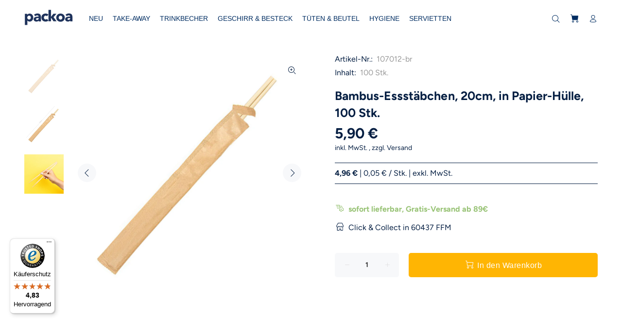

--- FILE ---
content_type: text/html; charset=utf-8
request_url: https://packoa.de/collections/ess-stabchen/products/bambus-essstabchen-20cm-in-papier-hulle-100-stk
body_size: 30235
content:
<!doctype html>
<!--[if IE 9]> <html class="ie9 no-js" lang="de"> <![endif]-->
<!--[if (gt IE 9)|!(IE)]><!--> <html class="no-js" lang="de"> <!--<![endif]-->
<head>

    

    

    

    


<!-- Google Consent Mode V2 Consentmo -->
    <!-- Google Consent Mode V2 Advanced Mode integration script for Consentmo GDPR Compliance App -->
    <script id="consentmo-gcmv2-advanced-mode-integration">
      const consentOutOfRegion = {
        analytics: true,
        marketing: true,
        functionality: true,
        adsDataRedaction: false,
        urlPassthrough: false,
      };

      window.dataLayer = window.dataLayer || [];
      function gtag(){dataLayer.push(arguments);}

      gtag('consent', 'default', {
        ad_storage: 'denied',
        ad_personalization: 'denied',
        ad_user_data: 'denied',
        analytics_storage: 'denied',
        functionality_storage: 'denied',
        personalization_storage:'denied',
        security_storage: 'granted',
        wait_for_update: 1500
      });

      document.addEventListener('consentmoSignal_onLoad', function(eventData) {
        const csmLoadSignal = eventData.detail || {isActive:false};
        console.log('LIQUID - consentmoSignal_onLoad event', csmLoadSignal);

        if (!csmLoadSignal.isActive) {
          console.log('LIQUID - isActive false - use consentOutOfRegion');
          gtag('consent', 'update', {
            ad_storage: consentOutOfRegion.marketing ? 'granted' : 'denied',
            ad_personalization: consentOutOfRegion.marketing ? 'granted' : 'denied',
            ad_user_data: consentOutOfRegion.marketing ? 'granted' : 'denied',
            analytics_storage: consentOutOfRegion.analytics ? 'granted' : 'denied',
            functionality_storage: consentOutOfRegion.functionality ? 'granted' : 'denied',
            personalization_storage: consentOutOfRegion.functionality ? 'granted' : 'denied',
            security_storage: 'granted',
          });
          gtag('set', 'ads_data_redaction', consentOutOfRegion.adsDataRedaction);
          gtag('set', 'url_passthrough', consentOutOfRegion.urlPassthrough);
          console.log('LIQUID - dataLayer', window.dataLayer);
        } else {
          console.log('LIQUID - set default-consent and subscribe consentmoSignal for consent-update');
          document.addEventListener('consentmoSignal', function(event) {
            const csmSignal = event.detail;
            const consentState = csmSignal.integration?.gcm?.isEnabled ? csmSignal.integration.gcm.state : csmSignal.state;
            console.log('LIQUID - consentmoSignal event', csmSignal);
            console.log('LIQUID - dataLayer', window.dataLayer);

            gtag('consent', 'update', consentState);
            if (csmSignal.integration?.gcm?.isEnabled) {
              gtag('set', 'ads_data_redaction', csmSignal.integration.gcm.adsDataRedaction);
              gtag('set', 'url_passthrough', csmSignal.integration.gcm.urlPassthrough);
            }
          });
        }
      });
    </script>

  <!-- Basic page needs ================================================== -->
  <meta charset="utf-8">
  <!--[if IE]><meta http-equiv="X-UA-Compatible" content="IE=edge,chrome=1"><![endif]-->
  <meta name="viewport" content="width=device-width,initial-scale=1">
  <meta name="theme-color" content="#041e42">
  <meta name="keywords" content="Vorlage bearbeiten" />
  <meta name="author" content="p-themes">
  <link rel="canonical" href="https://packoa.de/products/bambus-essstabchen-20cm-in-papier-hulle-100-stk"><link rel="shortcut icon" href="//packoa.de/cdn/shop/files/NEW-pk-logo-png_32x32.png?v=1705672816" type="image/png"><!-- Title and description ================================================== --><title>100x Essstäbchen 20cm, Bambus, einzeln verpackt
&ndash; Packoa
</title><meta name="description" content="Unsere umweltfreundlicheren Stäbchen aus Bambus für unterwegs verkörpern Eleganz und Nachhaltigkeit. Sie sind die bewusste Wahl für stilvolles Genießen im Bereich der To-Go Verpackungen – egal ob du Snacks oder Mahlzeiten im Freien genießt. Mit unseren umweltfreundlicheren To-Go Verpackungen setzt du ein Statement für bewussten Genuss und zeigst das Engagement deines Restaurants für Nachhaltigkeit. Setze auf Qualität und umweltbewusstere Lösungen, um deine Kundenbindung zu stärken und dein Restaurant als Vorreiter für nachhaltigere Take-Away-Optionen zu positionieren. Bestelle jetzt!"><!-- Social meta ================================================== --><!-- /snippets/social-meta-tags.liquid -->




<meta property="og:site_name" content="Packoa">
<meta property="og:url" content="https://packoa.de/products/bambus-essstabchen-20cm-in-papier-hulle-100-stk">
<meta property="og:title" content="Bambus-Essstäbchen, 20cm, in Papier-Hülle, 100 Stk.">
<meta property="og:type" content="product">
<meta property="og:description" content="Unsere umweltfreundlicheren Stäbchen aus Bambus für unterwegs verkörpern Eleganz und Nachhaltigkeit. Sie sind die bewusste Wahl für stilvolles Genießen im Bereich der To-Go Verpackungen – egal ob du Snacks oder Mahlzeiten im Freien genießt. Mit unseren umweltfreundlicheren To-Go Verpackungen setzt du ein Statement für bewussten Genuss und zeigst das Engagement deines Restaurants für Nachhaltigkeit. Setze auf Qualität und umweltbewusstere Lösungen, um deine Kundenbindung zu stärken und dein Restaurant als Vorreiter für nachhaltigere Take-Away-Optionen zu positionieren. Bestelle jetzt!">

  <meta property="og:price:amount" content="5,90">
  <meta property="og:price:currency" content="EUR">

<meta property="og:image" content="http://packoa.de/cdn/shop/products/1197_Product_1200x1200.jpg?v=1730821725"><meta property="og:image" content="http://packoa.de/cdn/shop/files/stbchen-braun-mae-3738_1200x1200.jpg?v=1748943637"><meta property="og:image" content="http://packoa.de/cdn/shop/files/stbchen-4612_1200x1200.jpg?v=1748943637">
<meta property="og:image:secure_url" content="https://packoa.de/cdn/shop/products/1197_Product_1200x1200.jpg?v=1730821725"><meta property="og:image:secure_url" content="https://packoa.de/cdn/shop/files/stbchen-braun-mae-3738_1200x1200.jpg?v=1748943637"><meta property="og:image:secure_url" content="https://packoa.de/cdn/shop/files/stbchen-4612_1200x1200.jpg?v=1748943637">


<meta name="twitter:card" content="summary_large_image">
<meta name="twitter:title" content="Bambus-Essstäbchen, 20cm, in Papier-Hülle, 100 Stk.">
<meta name="twitter:description" content="Unsere umweltfreundlicheren Stäbchen aus Bambus für unterwegs verkörpern Eleganz und Nachhaltigkeit. Sie sind die bewusste Wahl für stilvolles Genießen im Bereich der To-Go Verpackungen – egal ob du Snacks oder Mahlzeiten im Freien genießt. Mit unseren umweltfreundlicheren To-Go Verpackungen setzt du ein Statement für bewussten Genuss und zeigst das Engagement deines Restaurants für Nachhaltigkeit. Setze auf Qualität und umweltbewusstere Lösungen, um deine Kundenbindung zu stärken und dein Restaurant als Vorreiter für nachhaltigere Take-Away-Optionen zu positionieren. Bestelle jetzt!">
<!-- Helpers ================================================== -->
  <!-- CSS ================================================== -->
<link href="//packoa.de/cdn/shop/t/34/assets/theme.css?v=140313449212174219811766403099" rel="stylesheet" type="text/css" media="all" />

<script src="//packoa.de/cdn/shop/t/34/assets/jquery.min.js?v=146653844047132007351764931712" defer="defer"></script><!-- Header hook for plugins ================================================== -->
  <script>window.performance && window.performance.mark && window.performance.mark('shopify.content_for_header.start');</script><meta name="google-site-verification" content="f7zJgKJ6WYw4Z85VKOau27uT86KvDBhLqDfODqp4cfA">
<meta name="facebook-domain-verification" content="1zhmhyeiyp89br85a1tm3pmv17aqpz">
<meta name="facebook-domain-verification" content="mu2omq1ez3akmpitu0o40kgafg3ka1">
<meta id="shopify-digital-wallet" name="shopify-digital-wallet" content="/26115014733/digital_wallets/dialog">
<meta name="shopify-checkout-api-token" content="82e75079767ea9e4efc949fe6c626179">
<meta id="in-context-paypal-metadata" data-shop-id="26115014733" data-venmo-supported="false" data-environment="production" data-locale="de_DE" data-paypal-v4="true" data-currency="EUR">
<link rel="alternate" type="application/json+oembed" href="https://packoa.de/products/bambus-essstabchen-20cm-in-papier-hulle-100-stk.oembed">
<script async="async" src="/checkouts/internal/preloads.js?locale=de-DE"></script>
<script id="apple-pay-shop-capabilities" type="application/json">{"shopId":26115014733,"countryCode":"DE","currencyCode":"EUR","merchantCapabilities":["supports3DS"],"merchantId":"gid:\/\/shopify\/Shop\/26115014733","merchantName":"Packoa","requiredBillingContactFields":["postalAddress","email"],"requiredShippingContactFields":["postalAddress","email"],"shippingType":"shipping","supportedNetworks":["visa","maestro","masterCard","amex"],"total":{"type":"pending","label":"Packoa","amount":"1.00"},"shopifyPaymentsEnabled":true,"supportsSubscriptions":true}</script>
<script id="shopify-features" type="application/json">{"accessToken":"82e75079767ea9e4efc949fe6c626179","betas":["rich-media-storefront-analytics"],"domain":"packoa.de","predictiveSearch":true,"shopId":26115014733,"locale":"de"}</script>
<script>var Shopify = Shopify || {};
Shopify.shop = "packoa.myshopify.com";
Shopify.locale = "de";
Shopify.currency = {"active":"EUR","rate":"1.0"};
Shopify.country = "DE";
Shopify.theme = {"name":"JANUAR 2026","id":190625480968,"schema_name":"Wokiee","schema_version":"2.2.2 shopify 2.0","theme_store_id":null,"role":"main"};
Shopify.theme.handle = "null";
Shopify.theme.style = {"id":null,"handle":null};
Shopify.cdnHost = "packoa.de/cdn";
Shopify.routes = Shopify.routes || {};
Shopify.routes.root = "/";</script>
<script type="module">!function(o){(o.Shopify=o.Shopify||{}).modules=!0}(window);</script>
<script>!function(o){function n(){var o=[];function n(){o.push(Array.prototype.slice.apply(arguments))}return n.q=o,n}var t=o.Shopify=o.Shopify||{};t.loadFeatures=n(),t.autoloadFeatures=n()}(window);</script>
<script id="shop-js-analytics" type="application/json">{"pageType":"product"}</script>
<script defer="defer" async type="module" src="//packoa.de/cdn/shopifycloud/shop-js/modules/v2/client.init-shop-cart-sync_BH0MO3MH.de.esm.js"></script>
<script defer="defer" async type="module" src="//packoa.de/cdn/shopifycloud/shop-js/modules/v2/chunk.common_BErAfWaM.esm.js"></script>
<script defer="defer" async type="module" src="//packoa.de/cdn/shopifycloud/shop-js/modules/v2/chunk.modal_DqzNaksh.esm.js"></script>
<script type="module">
  await import("//packoa.de/cdn/shopifycloud/shop-js/modules/v2/client.init-shop-cart-sync_BH0MO3MH.de.esm.js");
await import("//packoa.de/cdn/shopifycloud/shop-js/modules/v2/chunk.common_BErAfWaM.esm.js");
await import("//packoa.de/cdn/shopifycloud/shop-js/modules/v2/chunk.modal_DqzNaksh.esm.js");

  window.Shopify.SignInWithShop?.initShopCartSync?.({"fedCMEnabled":true,"windoidEnabled":true});

</script>
<script>(function() {
  var isLoaded = false;
  function asyncLoad() {
    if (isLoaded) return;
    isLoaded = true;
    var urls = ["https:\/\/tseish-app.connect.trustedshops.com\/esc.js?apiBaseUrl=aHR0cHM6Ly90c2Vpc2gtYXBwLmNvbm5lY3QudHJ1c3RlZHNob3BzLmNvbQ==\u0026instanceId=cGFja29hLm15c2hvcGlmeS5jb20=\u0026shop=packoa.myshopify.com"];
    for (var i = 0; i < urls.length; i++) {
      var s = document.createElement('script');
      s.type = 'text/javascript';
      s.async = true;
      s.src = urls[i];
      var x = document.getElementsByTagName('script')[0];
      x.parentNode.insertBefore(s, x);
    }
  };
  if(window.attachEvent) {
    window.attachEvent('onload', asyncLoad);
  } else {
    window.addEventListener('load', asyncLoad, false);
  }
})();</script>
<script id="__st">var __st={"a":26115014733,"offset":3600,"reqid":"2606dd48-bfae-454d-b945-9f50a8b462e5-1769873364","pageurl":"packoa.de\/collections\/ess-stabchen\/products\/bambus-essstabchen-20cm-in-papier-hulle-100-stk","u":"7f7904df6516","p":"product","rtyp":"product","rid":6118359695559};</script>
<script>window.ShopifyPaypalV4VisibilityTracking = true;</script>
<script id="captcha-bootstrap">!function(){'use strict';const t='contact',e='account',n='new_comment',o=[[t,t],['blogs',n],['comments',n],[t,'customer']],c=[[e,'customer_login'],[e,'guest_login'],[e,'recover_customer_password'],[e,'create_customer']],r=t=>t.map((([t,e])=>`form[action*='/${t}']:not([data-nocaptcha='true']) input[name='form_type'][value='${e}']`)).join(','),a=t=>()=>t?[...document.querySelectorAll(t)].map((t=>t.form)):[];function s(){const t=[...o],e=r(t);return a(e)}const i='password',u='form_key',d=['recaptcha-v3-token','g-recaptcha-response','h-captcha-response',i],f=()=>{try{return window.sessionStorage}catch{return}},m='__shopify_v',_=t=>t.elements[u];function p(t,e,n=!1){try{const o=window.sessionStorage,c=JSON.parse(o.getItem(e)),{data:r}=function(t){const{data:e,action:n}=t;return t[m]||n?{data:e,action:n}:{data:t,action:n}}(c);for(const[e,n]of Object.entries(r))t.elements[e]&&(t.elements[e].value=n);n&&o.removeItem(e)}catch(o){console.error('form repopulation failed',{error:o})}}const l='form_type',E='cptcha';function T(t){t.dataset[E]=!0}const w=window,h=w.document,L='Shopify',v='ce_forms',y='captcha';let A=!1;((t,e)=>{const n=(g='f06e6c50-85a8-45c8-87d0-21a2b65856fe',I='https://cdn.shopify.com/shopifycloud/storefront-forms-hcaptcha/ce_storefront_forms_captcha_hcaptcha.v1.5.2.iife.js',D={infoText:'Durch hCaptcha geschützt',privacyText:'Datenschutz',termsText:'Allgemeine Geschäftsbedingungen'},(t,e,n)=>{const o=w[L][v],c=o.bindForm;if(c)return c(t,g,e,D).then(n);var r;o.q.push([[t,g,e,D],n]),r=I,A||(h.body.append(Object.assign(h.createElement('script'),{id:'captcha-provider',async:!0,src:r})),A=!0)});var g,I,D;w[L]=w[L]||{},w[L][v]=w[L][v]||{},w[L][v].q=[],w[L][y]=w[L][y]||{},w[L][y].protect=function(t,e){n(t,void 0,e),T(t)},Object.freeze(w[L][y]),function(t,e,n,w,h,L){const[v,y,A,g]=function(t,e,n){const i=e?o:[],u=t?c:[],d=[...i,...u],f=r(d),m=r(i),_=r(d.filter((([t,e])=>n.includes(e))));return[a(f),a(m),a(_),s()]}(w,h,L),I=t=>{const e=t.target;return e instanceof HTMLFormElement?e:e&&e.form},D=t=>v().includes(t);t.addEventListener('submit',(t=>{const e=I(t);if(!e)return;const n=D(e)&&!e.dataset.hcaptchaBound&&!e.dataset.recaptchaBound,o=_(e),c=g().includes(e)&&(!o||!o.value);(n||c)&&t.preventDefault(),c&&!n&&(function(t){try{if(!f())return;!function(t){const e=f();if(!e)return;const n=_(t);if(!n)return;const o=n.value;o&&e.removeItem(o)}(t);const e=Array.from(Array(32),(()=>Math.random().toString(36)[2])).join('');!function(t,e){_(t)||t.append(Object.assign(document.createElement('input'),{type:'hidden',name:u})),t.elements[u].value=e}(t,e),function(t,e){const n=f();if(!n)return;const o=[...t.querySelectorAll(`input[type='${i}']`)].map((({name:t})=>t)),c=[...d,...o],r={};for(const[a,s]of new FormData(t).entries())c.includes(a)||(r[a]=s);n.setItem(e,JSON.stringify({[m]:1,action:t.action,data:r}))}(t,e)}catch(e){console.error('failed to persist form',e)}}(e),e.submit())}));const S=(t,e)=>{t&&!t.dataset[E]&&(n(t,e.some((e=>e===t))),T(t))};for(const o of['focusin','change'])t.addEventListener(o,(t=>{const e=I(t);D(e)&&S(e,y())}));const B=e.get('form_key'),M=e.get(l),P=B&&M;t.addEventListener('DOMContentLoaded',(()=>{const t=y();if(P)for(const e of t)e.elements[l].value===M&&p(e,B);[...new Set([...A(),...v().filter((t=>'true'===t.dataset.shopifyCaptcha))])].forEach((e=>S(e,t)))}))}(h,new URLSearchParams(w.location.search),n,t,e,['guest_login'])})(!1,!0)}();</script>
<script integrity="sha256-4kQ18oKyAcykRKYeNunJcIwy7WH5gtpwJnB7kiuLZ1E=" data-source-attribution="shopify.loadfeatures" defer="defer" src="//packoa.de/cdn/shopifycloud/storefront/assets/storefront/load_feature-a0a9edcb.js" crossorigin="anonymous"></script>
<script data-source-attribution="shopify.dynamic_checkout.dynamic.init">var Shopify=Shopify||{};Shopify.PaymentButton=Shopify.PaymentButton||{isStorefrontPortableWallets:!0,init:function(){window.Shopify.PaymentButton.init=function(){};var t=document.createElement("script");t.src="https://packoa.de/cdn/shopifycloud/portable-wallets/latest/portable-wallets.de.js",t.type="module",document.head.appendChild(t)}};
</script>
<script data-source-attribution="shopify.dynamic_checkout.buyer_consent">
  function portableWalletsHideBuyerConsent(e){var t=document.getElementById("shopify-buyer-consent"),n=document.getElementById("shopify-subscription-policy-button");t&&n&&(t.classList.add("hidden"),t.setAttribute("aria-hidden","true"),n.removeEventListener("click",e))}function portableWalletsShowBuyerConsent(e){var t=document.getElementById("shopify-buyer-consent"),n=document.getElementById("shopify-subscription-policy-button");t&&n&&(t.classList.remove("hidden"),t.removeAttribute("aria-hidden"),n.addEventListener("click",e))}window.Shopify?.PaymentButton&&(window.Shopify.PaymentButton.hideBuyerConsent=portableWalletsHideBuyerConsent,window.Shopify.PaymentButton.showBuyerConsent=portableWalletsShowBuyerConsent);
</script>
<script data-source-attribution="shopify.dynamic_checkout.cart.bootstrap">document.addEventListener("DOMContentLoaded",(function(){function t(){return document.querySelector("shopify-accelerated-checkout-cart, shopify-accelerated-checkout")}if(t())Shopify.PaymentButton.init();else{new MutationObserver((function(e,n){t()&&(Shopify.PaymentButton.init(),n.disconnect())})).observe(document.body,{childList:!0,subtree:!0})}}));
</script>
<link id="shopify-accelerated-checkout-styles" rel="stylesheet" media="screen" href="https://packoa.de/cdn/shopifycloud/portable-wallets/latest/accelerated-checkout-backwards-compat.css" crossorigin="anonymous">
<style id="shopify-accelerated-checkout-cart">
        #shopify-buyer-consent {
  margin-top: 1em;
  display: inline-block;
  width: 100%;
}

#shopify-buyer-consent.hidden {
  display: none;
}

#shopify-subscription-policy-button {
  background: none;
  border: none;
  padding: 0;
  text-decoration: underline;
  font-size: inherit;
  cursor: pointer;
}

#shopify-subscription-policy-button::before {
  box-shadow: none;
}

      </style>
<script id="sections-script" data-sections="promo-fixed" defer="defer" src="//packoa.de/cdn/shop/t/34/compiled_assets/scripts.js?v=10862"></script>
<script>window.performance && window.performance.mark && window.performance.mark('shopify.content_for_header.end');</script>
  <!-- /Header hook for plugins ================================================== --><style>
    [data-rating="0.0"]{
      display:none !important;
    }
  </style><style>
    .tt-flbtn.disabled{
    opacity: 0.3;
    }
  </style>
<script
  async
  data-desktop-y-offset="20"
  data-mobile-y-offset="10"
  data-desktop-disable-reviews="false"
  data-desktop-enable-custom="false"
  data-desktop-position="left"
  data-desktop-custom-width="156"
  data-desktop-enable-fadeout="false"
  data-disable-mobile="false"
  data-disable-trustbadge="false"
  data-mobile-custom-width="156"
  data-mobile-disable-reviews="false"
  data-mobile-enable-custom="false"
  data-mobile-position="right"
  data-color-scheme="os-default"
  charset="UTF-8"
  src="//widgets.trustedshops.com/js/X7E7DF201CFABAB930D6557D8E83BA843.js">
</script>
  
<!-- BEGIN app block: shopify://apps/consentmo-gdpr/blocks/gdpr_cookie_consent/4fbe573f-a377-4fea-9801-3ee0858cae41 -->


<!-- END app block --><script src="https://cdn.shopify.com/extensions/6c66d7d0-f631-46bf-8039-ad48ac607ad6/forms-2301/assets/shopify-forms-loader.js" type="text/javascript" defer="defer"></script>
<script src="https://cdn.shopify.com/extensions/019c0f34-b0c2-78b5-b4b0-899f0a45188a/consentmo-gdpr-616/assets/consentmo_cookie_consent.js" type="text/javascript" defer="defer"></script>
<link href="https://monorail-edge.shopifysvc.com" rel="dns-prefetch">
<script>(function(){if ("sendBeacon" in navigator && "performance" in window) {try {var session_token_from_headers = performance.getEntriesByType('navigation')[0].serverTiming.find(x => x.name == '_s').description;} catch {var session_token_from_headers = undefined;}var session_cookie_matches = document.cookie.match(/_shopify_s=([^;]*)/);var session_token_from_cookie = session_cookie_matches && session_cookie_matches.length === 2 ? session_cookie_matches[1] : "";var session_token = session_token_from_headers || session_token_from_cookie || "";function handle_abandonment_event(e) {var entries = performance.getEntries().filter(function(entry) {return /monorail-edge.shopifysvc.com/.test(entry.name);});if (!window.abandonment_tracked && entries.length === 0) {window.abandonment_tracked = true;var currentMs = Date.now();var navigation_start = performance.timing.navigationStart;var payload = {shop_id: 26115014733,url: window.location.href,navigation_start,duration: currentMs - navigation_start,session_token,page_type: "product"};window.navigator.sendBeacon("https://monorail-edge.shopifysvc.com/v1/produce", JSON.stringify({schema_id: "online_store_buyer_site_abandonment/1.1",payload: payload,metadata: {event_created_at_ms: currentMs,event_sent_at_ms: currentMs}}));}}window.addEventListener('pagehide', handle_abandonment_event);}}());</script>
<script id="web-pixels-manager-setup">(function e(e,d,r,n,o){if(void 0===o&&(o={}),!Boolean(null===(a=null===(i=window.Shopify)||void 0===i?void 0:i.analytics)||void 0===a?void 0:a.replayQueue)){var i,a;window.Shopify=window.Shopify||{};var t=window.Shopify;t.analytics=t.analytics||{};var s=t.analytics;s.replayQueue=[],s.publish=function(e,d,r){return s.replayQueue.push([e,d,r]),!0};try{self.performance.mark("wpm:start")}catch(e){}var l=function(){var e={modern:/Edge?\/(1{2}[4-9]|1[2-9]\d|[2-9]\d{2}|\d{4,})\.\d+(\.\d+|)|Firefox\/(1{2}[4-9]|1[2-9]\d|[2-9]\d{2}|\d{4,})\.\d+(\.\d+|)|Chrom(ium|e)\/(9{2}|\d{3,})\.\d+(\.\d+|)|(Maci|X1{2}).+ Version\/(15\.\d+|(1[6-9]|[2-9]\d|\d{3,})\.\d+)([,.]\d+|)( \(\w+\)|)( Mobile\/\w+|) Safari\/|Chrome.+OPR\/(9{2}|\d{3,})\.\d+\.\d+|(CPU[ +]OS|iPhone[ +]OS|CPU[ +]iPhone|CPU IPhone OS|CPU iPad OS)[ +]+(15[._]\d+|(1[6-9]|[2-9]\d|\d{3,})[._]\d+)([._]\d+|)|Android:?[ /-](13[3-9]|1[4-9]\d|[2-9]\d{2}|\d{4,})(\.\d+|)(\.\d+|)|Android.+Firefox\/(13[5-9]|1[4-9]\d|[2-9]\d{2}|\d{4,})\.\d+(\.\d+|)|Android.+Chrom(ium|e)\/(13[3-9]|1[4-9]\d|[2-9]\d{2}|\d{4,})\.\d+(\.\d+|)|SamsungBrowser\/([2-9]\d|\d{3,})\.\d+/,legacy:/Edge?\/(1[6-9]|[2-9]\d|\d{3,})\.\d+(\.\d+|)|Firefox\/(5[4-9]|[6-9]\d|\d{3,})\.\d+(\.\d+|)|Chrom(ium|e)\/(5[1-9]|[6-9]\d|\d{3,})\.\d+(\.\d+|)([\d.]+$|.*Safari\/(?![\d.]+ Edge\/[\d.]+$))|(Maci|X1{2}).+ Version\/(10\.\d+|(1[1-9]|[2-9]\d|\d{3,})\.\d+)([,.]\d+|)( \(\w+\)|)( Mobile\/\w+|) Safari\/|Chrome.+OPR\/(3[89]|[4-9]\d|\d{3,})\.\d+\.\d+|(CPU[ +]OS|iPhone[ +]OS|CPU[ +]iPhone|CPU IPhone OS|CPU iPad OS)[ +]+(10[._]\d+|(1[1-9]|[2-9]\d|\d{3,})[._]\d+)([._]\d+|)|Android:?[ /-](13[3-9]|1[4-9]\d|[2-9]\d{2}|\d{4,})(\.\d+|)(\.\d+|)|Mobile Safari.+OPR\/([89]\d|\d{3,})\.\d+\.\d+|Android.+Firefox\/(13[5-9]|1[4-9]\d|[2-9]\d{2}|\d{4,})\.\d+(\.\d+|)|Android.+Chrom(ium|e)\/(13[3-9]|1[4-9]\d|[2-9]\d{2}|\d{4,})\.\d+(\.\d+|)|Android.+(UC? ?Browser|UCWEB|U3)[ /]?(15\.([5-9]|\d{2,})|(1[6-9]|[2-9]\d|\d{3,})\.\d+)\.\d+|SamsungBrowser\/(5\.\d+|([6-9]|\d{2,})\.\d+)|Android.+MQ{2}Browser\/(14(\.(9|\d{2,})|)|(1[5-9]|[2-9]\d|\d{3,})(\.\d+|))(\.\d+|)|K[Aa][Ii]OS\/(3\.\d+|([4-9]|\d{2,})\.\d+)(\.\d+|)/},d=e.modern,r=e.legacy,n=navigator.userAgent;return n.match(d)?"modern":n.match(r)?"legacy":"unknown"}(),u="modern"===l?"modern":"legacy",c=(null!=n?n:{modern:"",legacy:""})[u],f=function(e){return[e.baseUrl,"/wpm","/b",e.hashVersion,"modern"===e.buildTarget?"m":"l",".js"].join("")}({baseUrl:d,hashVersion:r,buildTarget:u}),m=function(e){var d=e.version,r=e.bundleTarget,n=e.surface,o=e.pageUrl,i=e.monorailEndpoint;return{emit:function(e){var a=e.status,t=e.errorMsg,s=(new Date).getTime(),l=JSON.stringify({metadata:{event_sent_at_ms:s},events:[{schema_id:"web_pixels_manager_load/3.1",payload:{version:d,bundle_target:r,page_url:o,status:a,surface:n,error_msg:t},metadata:{event_created_at_ms:s}}]});if(!i)return console&&console.warn&&console.warn("[Web Pixels Manager] No Monorail endpoint provided, skipping logging."),!1;try{return self.navigator.sendBeacon.bind(self.navigator)(i,l)}catch(e){}var u=new XMLHttpRequest;try{return u.open("POST",i,!0),u.setRequestHeader("Content-Type","text/plain"),u.send(l),!0}catch(e){return console&&console.warn&&console.warn("[Web Pixels Manager] Got an unhandled error while logging to Monorail."),!1}}}}({version:r,bundleTarget:l,surface:e.surface,pageUrl:self.location.href,monorailEndpoint:e.monorailEndpoint});try{o.browserTarget=l,function(e){var d=e.src,r=e.async,n=void 0===r||r,o=e.onload,i=e.onerror,a=e.sri,t=e.scriptDataAttributes,s=void 0===t?{}:t,l=document.createElement("script"),u=document.querySelector("head"),c=document.querySelector("body");if(l.async=n,l.src=d,a&&(l.integrity=a,l.crossOrigin="anonymous"),s)for(var f in s)if(Object.prototype.hasOwnProperty.call(s,f))try{l.dataset[f]=s[f]}catch(e){}if(o&&l.addEventListener("load",o),i&&l.addEventListener("error",i),u)u.appendChild(l);else{if(!c)throw new Error("Did not find a head or body element to append the script");c.appendChild(l)}}({src:f,async:!0,onload:function(){if(!function(){var e,d;return Boolean(null===(d=null===(e=window.Shopify)||void 0===e?void 0:e.analytics)||void 0===d?void 0:d.initialized)}()){var d=window.webPixelsManager.init(e)||void 0;if(d){var r=window.Shopify.analytics;r.replayQueue.forEach((function(e){var r=e[0],n=e[1],o=e[2];d.publishCustomEvent(r,n,o)})),r.replayQueue=[],r.publish=d.publishCustomEvent,r.visitor=d.visitor,r.initialized=!0}}},onerror:function(){return m.emit({status:"failed",errorMsg:"".concat(f," has failed to load")})},sri:function(e){var d=/^sha384-[A-Za-z0-9+/=]+$/;return"string"==typeof e&&d.test(e)}(c)?c:"",scriptDataAttributes:o}),m.emit({status:"loading"})}catch(e){m.emit({status:"failed",errorMsg:(null==e?void 0:e.message)||"Unknown error"})}}})({shopId: 26115014733,storefrontBaseUrl: "https://packoa.de",extensionsBaseUrl: "https://extensions.shopifycdn.com/cdn/shopifycloud/web-pixels-manager",monorailEndpoint: "https://monorail-edge.shopifysvc.com/unstable/produce_batch",surface: "storefront-renderer",enabledBetaFlags: ["2dca8a86"],webPixelsConfigList: [{"id":"952828168","configuration":"{\"config\":\"{\\\"google_tag_ids\\\":[\\\"G-Y7N5P04EJK\\\",\\\"AW-671336315\\\",\\\"GT-TWQVS87\\\"],\\\"target_country\\\":\\\"DE\\\",\\\"gtag_events\\\":[{\\\"type\\\":\\\"begin_checkout\\\",\\\"action_label\\\":[\\\"G-Y7N5P04EJK\\\",\\\"AW-671336315\\\/srjXCIr4968aEPuOj8AC\\\",\\\"AW-671336315\\\/DUDcCNSaq-QYEPuOj8AC\\\"]},{\\\"type\\\":\\\"search\\\",\\\"action_label\\\":[\\\"G-Y7N5P04EJK\\\",\\\"AW-671336315\\\/AvsnCJb4968aEPuOj8AC\\\"]},{\\\"type\\\":\\\"view_item\\\",\\\"action_label\\\":[\\\"G-Y7N5P04EJK\\\",\\\"AW-671336315\\\/quCECJP4968aEPuOj8AC\\\",\\\"MC-HSZQD8C1SG\\\"]},{\\\"type\\\":\\\"purchase\\\",\\\"action_label\\\":[\\\"G-Y7N5P04EJK\\\",\\\"AW-671336315\\\/-8xwCIf4968aEPuOj8AC\\\",\\\"MC-HSZQD8C1SG\\\",\\\"AW-671336315\\\/SdQvCOi5scoBEPuOj8AC\\\"]},{\\\"type\\\":\\\"page_view\\\",\\\"action_label\\\":[\\\"G-Y7N5P04EJK\\\",\\\"AW-671336315\\\/B-wyCJD4968aEPuOj8AC\\\",\\\"MC-HSZQD8C1SG\\\"]},{\\\"type\\\":\\\"add_payment_info\\\",\\\"action_label\\\":[\\\"G-Y7N5P04EJK\\\",\\\"AW-671336315\\\/V0M3CL37968aEPuOj8AC\\\"]},{\\\"type\\\":\\\"add_to_cart\\\",\\\"action_label\\\":[\\\"G-Y7N5P04EJK\\\",\\\"AW-671336315\\\/FXZ8CI34968aEPuOj8AC\\\",\\\"AW-671336315\\\/cRUUCOqYq-QYEPuOj8AC\\\"]}],\\\"enable_monitoring_mode\\\":false}\"}","eventPayloadVersion":"v1","runtimeContext":"OPEN","scriptVersion":"b2a88bafab3e21179ed38636efcd8a93","type":"APP","apiClientId":1780363,"privacyPurposes":[],"dataSharingAdjustments":{"protectedCustomerApprovalScopes":["read_customer_address","read_customer_email","read_customer_name","read_customer_personal_data","read_customer_phone"]}},{"id":"262340872","configuration":"{\"pixel_id\":\"575202236677467\",\"pixel_type\":\"facebook_pixel\",\"metaapp_system_user_token\":\"-\"}","eventPayloadVersion":"v1","runtimeContext":"OPEN","scriptVersion":"ca16bc87fe92b6042fbaa3acc2fbdaa6","type":"APP","apiClientId":2329312,"privacyPurposes":["ANALYTICS","MARKETING","SALE_OF_DATA"],"dataSharingAdjustments":{"protectedCustomerApprovalScopes":["read_customer_address","read_customer_email","read_customer_name","read_customer_personal_data","read_customer_phone"]}},{"id":"96207112","eventPayloadVersion":"1","runtimeContext":"LAX","scriptVersion":"1","type":"CUSTOM","privacyPurposes":["ANALYTICS","MARKETING","SALE_OF_DATA"],"name":"gTag - Conversion"},{"id":"shopify-app-pixel","configuration":"{}","eventPayloadVersion":"v1","runtimeContext":"STRICT","scriptVersion":"0450","apiClientId":"shopify-pixel","type":"APP","privacyPurposes":["ANALYTICS","MARKETING"]},{"id":"shopify-custom-pixel","eventPayloadVersion":"v1","runtimeContext":"LAX","scriptVersion":"0450","apiClientId":"shopify-pixel","type":"CUSTOM","privacyPurposes":["ANALYTICS","MARKETING"]}],isMerchantRequest: false,initData: {"shop":{"name":"Packoa","paymentSettings":{"currencyCode":"EUR"},"myshopifyDomain":"packoa.myshopify.com","countryCode":"DE","storefrontUrl":"https:\/\/packoa.de"},"customer":null,"cart":null,"checkout":null,"productVariants":[{"price":{"amount":5.9,"currencyCode":"EUR"},"product":{"title":"Bambus-Essstäbchen, 20cm, in Papier-Hülle, 100 Stk.","vendor":"Packoa","id":"6118359695559","untranslatedTitle":"Bambus-Essstäbchen, 20cm, in Papier-Hülle, 100 Stk.","url":"\/products\/bambus-essstabchen-20cm-in-papier-hulle-100-stk","type":""},"id":"37749563883719","image":{"src":"\/\/packoa.de\/cdn\/shop\/products\/1197_Product.jpg?v=1730821725"},"sku":"107012-br","title":"Default Title","untranslatedTitle":"Default Title"}],"purchasingCompany":null},},"https://packoa.de/cdn","1d2a099fw23dfb22ep557258f5m7a2edbae",{"modern":"","legacy":""},{"shopId":"26115014733","storefrontBaseUrl":"https:\/\/packoa.de","extensionBaseUrl":"https:\/\/extensions.shopifycdn.com\/cdn\/shopifycloud\/web-pixels-manager","surface":"storefront-renderer","enabledBetaFlags":"[\"2dca8a86\"]","isMerchantRequest":"false","hashVersion":"1d2a099fw23dfb22ep557258f5m7a2edbae","publish":"custom","events":"[[\"page_viewed\",{}],[\"product_viewed\",{\"productVariant\":{\"price\":{\"amount\":5.9,\"currencyCode\":\"EUR\"},\"product\":{\"title\":\"Bambus-Essstäbchen, 20cm, in Papier-Hülle, 100 Stk.\",\"vendor\":\"Packoa\",\"id\":\"6118359695559\",\"untranslatedTitle\":\"Bambus-Essstäbchen, 20cm, in Papier-Hülle, 100 Stk.\",\"url\":\"\/products\/bambus-essstabchen-20cm-in-papier-hulle-100-stk\",\"type\":\"\"},\"id\":\"37749563883719\",\"image\":{\"src\":\"\/\/packoa.de\/cdn\/shop\/products\/1197_Product.jpg?v=1730821725\"},\"sku\":\"107012-br\",\"title\":\"Default Title\",\"untranslatedTitle\":\"Default Title\"}}]]"});</script><script>
  window.ShopifyAnalytics = window.ShopifyAnalytics || {};
  window.ShopifyAnalytics.meta = window.ShopifyAnalytics.meta || {};
  window.ShopifyAnalytics.meta.currency = 'EUR';
  var meta = {"product":{"id":6118359695559,"gid":"gid:\/\/shopify\/Product\/6118359695559","vendor":"Packoa","type":"","handle":"bambus-essstabchen-20cm-in-papier-hulle-100-stk","variants":[{"id":37749563883719,"price":590,"name":"Bambus-Essstäbchen, 20cm, in Papier-Hülle, 100 Stk.","public_title":null,"sku":"107012-br"}],"remote":false},"page":{"pageType":"product","resourceType":"product","resourceId":6118359695559,"requestId":"2606dd48-bfae-454d-b945-9f50a8b462e5-1769873364"}};
  for (var attr in meta) {
    window.ShopifyAnalytics.meta[attr] = meta[attr];
  }
</script>
<script class="analytics">
  (function () {
    var customDocumentWrite = function(content) {
      var jquery = null;

      if (window.jQuery) {
        jquery = window.jQuery;
      } else if (window.Checkout && window.Checkout.$) {
        jquery = window.Checkout.$;
      }

      if (jquery) {
        jquery('body').append(content);
      }
    };

    var hasLoggedConversion = function(token) {
      if (token) {
        return document.cookie.indexOf('loggedConversion=' + token) !== -1;
      }
      return false;
    }

    var setCookieIfConversion = function(token) {
      if (token) {
        var twoMonthsFromNow = new Date(Date.now());
        twoMonthsFromNow.setMonth(twoMonthsFromNow.getMonth() + 2);

        document.cookie = 'loggedConversion=' + token + '; expires=' + twoMonthsFromNow;
      }
    }

    var trekkie = window.ShopifyAnalytics.lib = window.trekkie = window.trekkie || [];
    if (trekkie.integrations) {
      return;
    }
    trekkie.methods = [
      'identify',
      'page',
      'ready',
      'track',
      'trackForm',
      'trackLink'
    ];
    trekkie.factory = function(method) {
      return function() {
        var args = Array.prototype.slice.call(arguments);
        args.unshift(method);
        trekkie.push(args);
        return trekkie;
      };
    };
    for (var i = 0; i < trekkie.methods.length; i++) {
      var key = trekkie.methods[i];
      trekkie[key] = trekkie.factory(key);
    }
    trekkie.load = function(config) {
      trekkie.config = config || {};
      trekkie.config.initialDocumentCookie = document.cookie;
      var first = document.getElementsByTagName('script')[0];
      var script = document.createElement('script');
      script.type = 'text/javascript';
      script.onerror = function(e) {
        var scriptFallback = document.createElement('script');
        scriptFallback.type = 'text/javascript';
        scriptFallback.onerror = function(error) {
                var Monorail = {
      produce: function produce(monorailDomain, schemaId, payload) {
        var currentMs = new Date().getTime();
        var event = {
          schema_id: schemaId,
          payload: payload,
          metadata: {
            event_created_at_ms: currentMs,
            event_sent_at_ms: currentMs
          }
        };
        return Monorail.sendRequest("https://" + monorailDomain + "/v1/produce", JSON.stringify(event));
      },
      sendRequest: function sendRequest(endpointUrl, payload) {
        // Try the sendBeacon API
        if (window && window.navigator && typeof window.navigator.sendBeacon === 'function' && typeof window.Blob === 'function' && !Monorail.isIos12()) {
          var blobData = new window.Blob([payload], {
            type: 'text/plain'
          });

          if (window.navigator.sendBeacon(endpointUrl, blobData)) {
            return true;
          } // sendBeacon was not successful

        } // XHR beacon

        var xhr = new XMLHttpRequest();

        try {
          xhr.open('POST', endpointUrl);
          xhr.setRequestHeader('Content-Type', 'text/plain');
          xhr.send(payload);
        } catch (e) {
          console.log(e);
        }

        return false;
      },
      isIos12: function isIos12() {
        return window.navigator.userAgent.lastIndexOf('iPhone; CPU iPhone OS 12_') !== -1 || window.navigator.userAgent.lastIndexOf('iPad; CPU OS 12_') !== -1;
      }
    };
    Monorail.produce('monorail-edge.shopifysvc.com',
      'trekkie_storefront_load_errors/1.1',
      {shop_id: 26115014733,
      theme_id: 190625480968,
      app_name: "storefront",
      context_url: window.location.href,
      source_url: "//packoa.de/cdn/s/trekkie.storefront.c59ea00e0474b293ae6629561379568a2d7c4bba.min.js"});

        };
        scriptFallback.async = true;
        scriptFallback.src = '//packoa.de/cdn/s/trekkie.storefront.c59ea00e0474b293ae6629561379568a2d7c4bba.min.js';
        first.parentNode.insertBefore(scriptFallback, first);
      };
      script.async = true;
      script.src = '//packoa.de/cdn/s/trekkie.storefront.c59ea00e0474b293ae6629561379568a2d7c4bba.min.js';
      first.parentNode.insertBefore(script, first);
    };
    trekkie.load(
      {"Trekkie":{"appName":"storefront","development":false,"defaultAttributes":{"shopId":26115014733,"isMerchantRequest":null,"themeId":190625480968,"themeCityHash":"15297425659813217767","contentLanguage":"de","currency":"EUR","eventMetadataId":"6529183c-696b-4703-9647-6939e51bbb05"},"isServerSideCookieWritingEnabled":true,"monorailRegion":"shop_domain","enabledBetaFlags":["65f19447","b5387b81"]},"Session Attribution":{},"S2S":{"facebookCapiEnabled":true,"source":"trekkie-storefront-renderer","apiClientId":580111}}
    );

    var loaded = false;
    trekkie.ready(function() {
      if (loaded) return;
      loaded = true;

      window.ShopifyAnalytics.lib = window.trekkie;

      var originalDocumentWrite = document.write;
      document.write = customDocumentWrite;
      try { window.ShopifyAnalytics.merchantGoogleAnalytics.call(this); } catch(error) {};
      document.write = originalDocumentWrite;

      window.ShopifyAnalytics.lib.page(null,{"pageType":"product","resourceType":"product","resourceId":6118359695559,"requestId":"2606dd48-bfae-454d-b945-9f50a8b462e5-1769873364","shopifyEmitted":true});

      var match = window.location.pathname.match(/checkouts\/(.+)\/(thank_you|post_purchase)/)
      var token = match? match[1]: undefined;
      if (!hasLoggedConversion(token)) {
        setCookieIfConversion(token);
        window.ShopifyAnalytics.lib.track("Viewed Product",{"currency":"EUR","variantId":37749563883719,"productId":6118359695559,"productGid":"gid:\/\/shopify\/Product\/6118359695559","name":"Bambus-Essstäbchen, 20cm, in Papier-Hülle, 100 Stk.","price":"5.90","sku":"107012-br","brand":"Packoa","variant":null,"category":"","nonInteraction":true,"remote":false},undefined,undefined,{"shopifyEmitted":true});
      window.ShopifyAnalytics.lib.track("monorail:\/\/trekkie_storefront_viewed_product\/1.1",{"currency":"EUR","variantId":37749563883719,"productId":6118359695559,"productGid":"gid:\/\/shopify\/Product\/6118359695559","name":"Bambus-Essstäbchen, 20cm, in Papier-Hülle, 100 Stk.","price":"5.90","sku":"107012-br","brand":"Packoa","variant":null,"category":"","nonInteraction":true,"remote":false,"referer":"https:\/\/packoa.de\/collections\/ess-stabchen\/products\/bambus-essstabchen-20cm-in-papier-hulle-100-stk"});
      }
    });


        var eventsListenerScript = document.createElement('script');
        eventsListenerScript.async = true;
        eventsListenerScript.src = "//packoa.de/cdn/shopifycloud/storefront/assets/shop_events_listener-3da45d37.js";
        document.getElementsByTagName('head')[0].appendChild(eventsListenerScript);

})();</script>
  <script>
  if (!window.ga || (window.ga && typeof window.ga !== 'function')) {
    window.ga = function ga() {
      (window.ga.q = window.ga.q || []).push(arguments);
      if (window.Shopify && window.Shopify.analytics && typeof window.Shopify.analytics.publish === 'function') {
        window.Shopify.analytics.publish("ga_stub_called", {}, {sendTo: "google_osp_migration"});
      }
      console.error("Shopify's Google Analytics stub called with:", Array.from(arguments), "\nSee https://help.shopify.com/manual/promoting-marketing/pixels/pixel-migration#google for more information.");
    };
    if (window.Shopify && window.Shopify.analytics && typeof window.Shopify.analytics.publish === 'function') {
      window.Shopify.analytics.publish("ga_stub_initialized", {}, {sendTo: "google_osp_migration"});
    }
  }
</script>
<script
  defer
  src="https://packoa.de/cdn/shopifycloud/perf-kit/shopify-perf-kit-3.1.0.min.js"
  data-application="storefront-renderer"
  data-shop-id="26115014733"
  data-render-region="gcp-us-east1"
  data-page-type="product"
  data-theme-instance-id="190625480968"
  data-theme-name="Wokiee"
  data-theme-version="2.2.2 shopify 2.0"
  data-monorail-region="shop_domain"
  data-resource-timing-sampling-rate="10"
  data-shs="true"
  data-shs-beacon="true"
  data-shs-export-with-fetch="true"
  data-shs-logs-sample-rate="1"
  data-shs-beacon-endpoint="https://packoa.de/api/collect"
></script>
</head>
<body class="pageproduct" 
      ><div id="shopify-section-show-helper" class="shopify-section"></div><div id="shopify-section-header-template" class="shopify-section"><header class="desctop-menu-large"><nav class="panel-menu mobile-main-menu">
  <ul><li>
      <a href="/collections/neuheiten-1">NEU</a></li><li>
      <a href="#">TAKE-AWAY</a><ul><li>
          <a href="#">BOXEN</a><ul><li><a href="/collections/burgerbox">Burgerboxen</a></li><li><a href="/collections/faltboxen">Take-Out Boxen</a></li><li><a href="/collections/faltboxen">Faltboxen</a></li><li><a href="/collections/asia-faltboxen">Asia-Faltboxen</a></li><li><a href="/collections/menuboxen">Menüboxen</a></li><li><a href="/collections/lunchboxen">Lunchboxen</a></li><li><a href="/collections/spitztuten-fur-pommes-snacks">Pommesboxen</a></li><li><a href="/collections/catering-verpackungen">Catering Boxen</a></li><li><a href="/collections/kuchen-torten-boxen">Kuchen- & Tortenboxen</a></li><li><a href="/collections/pizzakartons">Pizzakartons</a></li></ul></li><li>
          <a href="#">SCHALEN</a><ul><li><a href="/collections/salatschalen">Salatschalen</a></li><li><a href="/collections/snackschalen">Snackschalen</a></li><li><a href="/collections/sushi-verpackungen">Sushischalen</a></li><li><a href="/collections/menuboxen">Menüschalen</a></li><li><a href="/collections/pp-menu-schalen">PP-Schalen</a></li><li><a href="/collections/mehrweg-1">Mehrwegschalen</a></li></ul></li><li>
          <a href="#">BECHER</a><ul><li><a href="/collections/eisbecher-pappe">Eisbecher</a></li><li><a href="/collections/suppenbecher">Suppenbecher</a></li><li><a href="/collections/saucenbecher">Soßenbecher</a></li><li><a href="/collections/feinkostbecher">Feinkostbecher</a></li><li><a href="/collections/universalbecher-1">Universalbecher</a></li><li><a href="/collections/buckets">Buckets</a></li></ul></li><li>
          <a href="/collections/folien-papiere">FOLIEN & PAPIERE</a></li><li>
          <a href="/collections/mehrweg">MEHRWEG</a></li></ul></li><li>
      <a href="#">TRINKBECHER</a><ul><li>
          <a href="/collections/coffee-to-go-becher">KAFFEEBECHER TO GO</a><ul><li><a href="/collections/kaffeebecher-einwandig">Einwandige Becher</a></li><li><a href="/collections/doppelwandige-pappbecher">Doppelwandige Becher</a></li><li><a href="/collections/deckel-fur-kaffeebecher">Kaffeebecher-Deckel</a></li></ul></li><li>
          <a href="/collections/papp-becher-fur-kaltgetranke">GETRÄNKEBECHER</a><ul><li><a href="/collections/clear-cups-smoothie">Trinkbecher & Deckel</a></li><li><a href="/collections/papp-trinkbecher">Papp-Trinkbecher & Deckel</a></li></ul></li><li>
          <a href="/collections/getrankezubehor">ZUBEHÖR</a><ul><li><a href="/collections/strohhalme-trinkhalme">Trinkhalme</a></li><li><a href="/collections/becherhalter">Becherhalter</a></li><li><a href="/collections/ruhrstabchen">Rührstäbchen</a></li></ul></li></ul></li><li>
      <a href="#">GESCHIRR & BESTECK</a><ul><li>
          <a href="/collections/einweggeschirr">GESCHIRR</a><ul><li><a href="/collections/pappteller">Papp-Teller</a></li><li><a href="/collections/snackschalen">Papp-Schalen</a></li><li><a href="/collections/bagasse-schalen">Bagasse Schalen</a></li></ul></li><li>
          <a href="/collections/einwegbesteck">BESTECK</a><ul><li><a href="/collections/holz-loffel">Löffel</a></li><li><a href="/collections/holz-gabeln">Gabel</a></li><li><a href="/collections/holz-messer">Messer</a></li><li><a href="/collections/stabchen-sonstiges">Essstäbchen & Sonstiges</a></li><li><a href="/collections/besteck-sets-taschen">Besteck-Sets</a></li></ul></li></ul></li><li>
      <a href="#">TÜTEN & BEUTEL</a><ul><li>
          <a href="/collections/papiertragetaschen">PAPIERTRAGETASCHEN</a><ul><li><a href="/collections/papiertuten-braun">Braune Tragetaschen</a></li><li><a href="/collections/papiertuten-weiss">Weiße Tragetaschen</a></li></ul></li><li>
          <a href="/collections/papierbeutel">BEUTEL</a><ul><li><a href="/collections/blockbodenbeutel">Blockboden-Beutel</a></li><li><a href="/collections/backerfaltenbeutel">Bäckerfalten-Beutel</a></li><li><a href="/collections/burger-taschen">Burger-Beutel</a></li><li><a href="/collections/spitztuten-fur-pommes-snacks">Snack- & Spitzbeutel</a></li></ul></li></ul></li><li>
      <a href="/collections/hygieneartikel">HYGIENE</a><ul><li>
          <a href="/collections/handschuhe">Handschuhe</a></li><li>
          <a href="/collections/folien">Folien</a></li><li>
          <a href="/collections/hygiene-artikel">Hygieneprodukte</a></li></ul></li><li>
      <a href="/collections/servietten">SERVIETTEN</a></li></ul>
</nav><!-- tt-mobile-header -->
<div class="tt-mobile-header tt-mobile-header-inline tt-mobile-header-inline-stuck disabled">
  <div class="container-fluid">
    <div class="tt-header-row">
      <div class="tt-mobile-parent-menu">
        <div class="tt-menu-toggle mainmenumob-js">
          <svg width="17" height="15" viewBox="0 0 17 15" fill="none" xmlns="http://www.w3.org/2000/svg">
<path d="M16.4023 0.292969C16.4935 0.397135 16.5651 0.507812 16.6172 0.625C16.6693 0.742188 16.6953 0.865885 16.6953 0.996094C16.6953 1.13932 16.6693 1.26953 16.6172 1.38672C16.5651 1.50391 16.4935 1.60807 16.4023 1.69922C16.2982 1.80339 16.1875 1.88151 16.0703 1.93359C15.9531 1.97266 15.8294 1.99219 15.6992 1.99219H1.69531C1.55208 1.99219 1.42188 1.97266 1.30469 1.93359C1.1875 1.88151 1.08333 1.80339 0.992188 1.69922C0.888021 1.60807 0.809896 1.50391 0.757812 1.38672C0.71875 1.26953 0.699219 1.13932 0.699219 0.996094C0.699219 0.865885 0.71875 0.742188 0.757812 0.625C0.809896 0.507812 0.888021 0.397135 0.992188 0.292969C1.08333 0.201823 1.1875 0.130208 1.30469 0.078125C1.42188 0.0260417 1.55208 0 1.69531 0H15.6992C15.8294 0 15.9531 0.0260417 16.0703 0.078125C16.1875 0.130208 16.2982 0.201823 16.4023 0.292969ZM16.4023 6.28906C16.4935 6.39323 16.5651 6.50391 16.6172 6.62109C16.6693 6.73828 16.6953 6.86198 16.6953 6.99219C16.6953 7.13542 16.6693 7.26562 16.6172 7.38281C16.5651 7.5 16.4935 7.60417 16.4023 7.69531C16.2982 7.79948 16.1875 7.8776 16.0703 7.92969C15.9531 7.98177 15.8294 8.00781 15.6992 8.00781H1.69531C1.55208 8.00781 1.42188 7.98177 1.30469 7.92969C1.1875 7.8776 1.08333 7.79948 0.992188 7.69531C0.888021 7.60417 0.809896 7.5 0.757812 7.38281C0.71875 7.26562 0.699219 7.13542 0.699219 6.99219C0.699219 6.86198 0.71875 6.73828 0.757812 6.62109C0.809896 6.50391 0.888021 6.39323 0.992188 6.28906C1.08333 6.19792 1.1875 6.1263 1.30469 6.07422C1.42188 6.02214 1.55208 5.99609 1.69531 5.99609H15.6992C15.8294 5.99609 15.9531 6.02214 16.0703 6.07422C16.1875 6.1263 16.2982 6.19792 16.4023 6.28906ZM16.4023 12.3047C16.4935 12.3958 16.5651 12.5 16.6172 12.6172C16.6693 12.7344 16.6953 12.8646 16.6953 13.0078C16.6953 13.138 16.6693 13.2617 16.6172 13.3789C16.5651 13.4961 16.4935 13.6068 16.4023 13.7109C16.2982 13.8021 16.1875 13.8737 16.0703 13.9258C15.9531 13.9779 15.8294 14.0039 15.6992 14.0039H1.69531C1.55208 14.0039 1.42188 13.9779 1.30469 13.9258C1.1875 13.8737 1.08333 13.8021 0.992188 13.7109C0.888021 13.6068 0.809896 13.4961 0.757812 13.3789C0.71875 13.2617 0.699219 13.138 0.699219 13.0078C0.699219 12.8646 0.71875 12.7344 0.757812 12.6172C0.809896 12.5 0.888021 12.3958 0.992188 12.3047C1.08333 12.2005 1.1875 12.1224 1.30469 12.0703C1.42188 12.0182 1.55208 11.9922 1.69531 11.9922H15.6992C15.8294 11.9922 15.9531 12.0182 16.0703 12.0703C16.1875 12.1224 16.2982 12.2005 16.4023 12.3047Z" fill="#191919"/>
</svg>
        </div>
      </div>
      
      <div class="tt-logo-container">
        <a class="tt-logo tt-logo-alignment" href="/"><img src="//packoa.de/cdn/shop/files/NEW-Logo-1000x500_95x.png?v=1705671504"
                           srcset="//packoa.de/cdn/shop/files/NEW-Logo-1000x500_95x.png?v=1705671504 1x, //packoa.de/cdn/shop/files/NEW-Logo-1000x500_190x.png?v=1705671504 2x"
                           alt=""
                           class="tt-retina"></a>
      </div>
      
      <div class="tt-mobile-parent-menu-icons">
        <!-- search -->
        <div class="tt-mobile-parent-search tt-parent-box"></div>
        <!-- /search --><!-- cart -->
        <div class="tt-mobile-parent-cart tt-parent-box"></div>
        <!-- /cart --></div>

      
      
    </div>
  </div>
</div>
  
  <!-- tt-desktop-header -->
  <div class="tt-desktop-header">

    
    
    <div class="container">
      <div class="tt-header-holder">

        
        <div class="tt-col-obj tt-obj-logo
" itemscope itemtype="http://schema.org/Organization"><a href="/" class="tt-logo" itemprop="url"><img src="//packoa.de/cdn/shop/files/NEW-Logo-1000x500_100x.png?v=1705671504"
                   srcset="//packoa.de/cdn/shop/files/NEW-Logo-1000x500_100x.png?v=1705671504 1x, //packoa.de/cdn/shop/files/NEW-Logo-1000x500_200x.png?v=1705671504 2x"
                   alt=""
                   class="tt-retina" itemprop="logo" style="top:5px"/></a></div><div class="tt-col-obj tt-obj-menu obj-aligment-left">
          <!-- tt-menu -->
          <div class="tt-desctop-parent-menu tt-parent-box">
            <div class="tt-desctop-menu"><nav>
  <ul><li class="dropdown tt-megamenu-col-01" >
      <a href="/collections/neuheiten-1"><span>NEU</span></a></li><li class="dropdown megamenu" >
      <a href="#"><span>TAKE-AWAY</span></a><div class="dropdown-menu">
  <div class="row">
    <div class="col-sm-9">
      <div class="row tt-col-list"><div class="col-sm-4">
          <a href="#" class="tt-title-submenu">
            BOXEN
</a><ul class="tt-megamenu-submenu"><li>
              <a href="/collections/burgerbox"><span>Burgerboxen</span></a></li><li>
              <a href="/collections/faltboxen"><span>Take-Out Boxen</span></a></li><li>
              <a href="/collections/faltboxen"><span>Faltboxen</span></a></li><li>
              <a href="/collections/asia-faltboxen"><span>Asia-Faltboxen</span></a></li><li>
              <a href="/collections/menuboxen"><span>Menüboxen</span></a></li><li>
              <a href="/collections/lunchboxen"><span>Lunchboxen</span></a></li><li>
              <a href="/collections/spitztuten-fur-pommes-snacks"><span>Pommesboxen</span></a></li><li>
              <a href="/collections/catering-verpackungen"><span>Catering Boxen</span></a></li><li>
              <a href="/collections/kuchen-torten-boxen"><span>Kuchen- & Tortenboxen</span></a></li><li>
              <a href="/collections/pizzakartons"><span>Pizzakartons</span></a></li></ul></div><div class="col-sm-4">
          <a href="#" class="tt-title-submenu">
            SCHALEN
</a><ul class="tt-megamenu-submenu"><li>
              <a href="/collections/salatschalen"><span>Salatschalen</span></a></li><li>
              <a href="/collections/snackschalen"><span>Snackschalen</span></a></li><li>
              <a href="/collections/sushi-verpackungen"><span>Sushischalen</span></a></li><li>
              <a href="/collections/menuboxen"><span>Menüschalen</span></a></li><li>
              <a href="/collections/pp-menu-schalen"><span>PP-Schalen</span></a></li><li>
              <a href="/collections/mehrweg-1"><span>Mehrwegschalen</span></a></li></ul></div><div class="col-sm-4">
          <a href="#" class="tt-title-submenu">
            BECHER
</a><ul class="tt-megamenu-submenu"><li>
              <a href="/collections/eisbecher-pappe"><span>Eisbecher</span></a></li><li>
              <a href="/collections/suppenbecher"><span>Suppenbecher</span></a></li><li>
              <a href="/collections/saucenbecher"><span>Soßenbecher</span></a></li><li>
              <a href="/collections/feinkostbecher"><span>Feinkostbecher</span></a></li><li>
              <a href="/collections/universalbecher-1"><span>Universalbecher</span></a></li><li>
              <a href="/collections/buckets"><span>Buckets</span></a></li></ul></div><div class="col-sm-4">
          <a href="/collections/folien-papiere" class="tt-title-submenu">
            FOLIEN & PAPIERE
</a></div><div class="col-sm-4">
          <a href="/collections/mehrweg" class="tt-title-submenu">
            MEHRWEG
</a></div></div>
    </div><div class="col-sm-3"><div class="tt-offset-7">
        <a href="/collections/salatschalen" class="tt-promo-02"><img class="lazyload"
               data-src="//packoa.de/cdn/shop/files/Design_ohne_Titel_1_410x.jpg?v=1704198052"
               alt=""/><div class="tt-description tt-point-h-l tt-point-v-t">
            <div class="tt-description-wrapper">
              <div class="tt-title-small" style="color:#ffffff"></div>
              <div class="tt-title-xlarge" style="color:#ffffff">KARTON<br>
SCHALEN</div>
              <p style="color:#ffffff">*Deckel separat <br>erhältlich!</p><span class="btn-underline tt-obj-bottom" style="color:#ffffff; border-color:#ffffff;">Jetzt entdecken</span></div>
          </div>
        </a>
      </div></div></div></div></li><li class="dropdown megamenu" >
      <a href="#"><span>TRINKBECHER</span></a><div class="dropdown-menu">
  <div class="row">
    <div class="col-sm-7">
      <div class="row tt-col-list"><div class="col-sm-6">
          <a href="/collections/coffee-to-go-becher" class="tt-title-submenu">
            KAFFEEBECHER TO GO
</a><ul class="tt-megamenu-submenu"><li>
              <a href="/collections/kaffeebecher-einwandig"><span>Einwandige Becher</span></a></li><li>
              <a href="/collections/doppelwandige-pappbecher"><span>Doppelwandige Becher</span></a></li><li>
              <a href="/collections/deckel-fur-kaffeebecher"><span>Kaffeebecher-Deckel</span></a></li></ul></div><div class="col-sm-6">
          <a href="/collections/papp-becher-fur-kaltgetranke" class="tt-title-submenu">
            GETRÄNKEBECHER
</a><ul class="tt-megamenu-submenu"><li>
              <a href="/collections/clear-cups-smoothie"><span>Trinkbecher & Deckel</span></a></li><li>
              <a href="/collections/papp-trinkbecher"><span>Papp-Trinkbecher & Deckel</span></a></li></ul></div><div class="col-sm-6">
          <a href="/collections/getrankezubehor" class="tt-title-submenu">
            ZUBEHÖR
</a><ul class="tt-megamenu-submenu"><li>
              <a href="/collections/strohhalme-trinkhalme"><span>Trinkhalme</span></a></li><li>
              <a href="/collections/becherhalter"><span>Becherhalter</span></a></li><li>
              <a href="/collections/ruhrstabchen"><span>Rührstäbchen</span></a></li></ul></div></div>
    </div><div class="col-sm-5"><a href="" class="tt-title-submenu"></a>

      <div class="tt-menu-slider header-menu-product arrow-location-03 row"><div class="col-4">
          <a href="/collections/smoothie-cups/products/smoothie-cups-280ml-rpet-o95x73mm-800-stk" class="tt-product">
            <div class="tt-image-box">
              <span class="tt-img">
                <img class="lazyload"
                     data-src="//packoa.de/cdn/shop/products/600_Product_grande.jpg?v=1730821610"
                     alt="Smoothie-Cups 250ml, rPET, Ø95x73mm, 800 Stk."/>
              </span><span class="tt-label-location"></span>
            </div>
            <div class="tt-description">
              <h2 class="tt-title">Smoothie-Cups 250ml, rPET, Ø95x73mm, 800 Stk.</h2>
              <div class="tt-price"><div class="tt-price">68,43 €</div></div>
            </div>
          </a>
        </div><div class="col-4">
          <a href="/collections/smoothie-cups/products/smoothie-cups-300ml-rpet-o95x106mm-800-stk" class="tt-product">
            <div class="tt-image-box">
              <span class="tt-img">
                <img class="lazyload"
                     data-src="//packoa.de/cdn/shop/products/602_Product_grande.jpg?v=1730821612"
                     alt="Smoothie-Cups 300ml, rPET, Ø95x106mm, 800 Stk."/>
              </span><span class="tt-label-location"></span>
            </div>
            <div class="tt-description">
              <h2 class="tt-title">Smoothie-Cups 300ml, rPET, Ø95x106mm, 800 Stk.</h2>
              <div class="tt-price"><div class="tt-price">76,76 €</div></div>
            </div>
          </a>
        </div><div class="col-4">
          <a href="/collections/smoothie-cups/products/smoothie-cups-400ml-rpet-o95x126mm-800-stk" class="tt-product">
            <div class="tt-image-box">
              <span class="tt-img">
                <img class="lazyload"
                     data-src="//packoa.de/cdn/shop/products/1126_Product_grande.jpg?v=1730821615"
                     alt="Smoothie-Cups 400ml, rPET, Ø95x126mm, 800 Stk."/>
              </span><span class="tt-label-location"></span>
            </div>
            <div class="tt-description">
              <h2 class="tt-title">Smoothie-Cups 400ml, rPET, Ø95x126mm, 800 Stk.</h2>
              <div class="tt-price"><div class="tt-price">79,14 €</div></div>
            </div>
          </a>
        </div><div class="col-4">
          <a href="/collections/smoothie-cups/products/smoothie-cups-500ml-rpet-o95x151mm-800-stk" class="tt-product">
            <div class="tt-image-box">
              <span class="tt-img">
                <img class="lazyload"
                     data-src="//packoa.de/cdn/shop/products/606_Product_grande.jpg?v=1730821617"
                     alt="Smoothie-Cups 500ml, rPET, Ø95x151mm, 800 Stk."/>
              </span><span class="tt-label-location"></span>
            </div>
            <div class="tt-description">
              <h2 class="tt-title">Smoothie-Cups 500ml, rPET, Ø95x151mm, 800 Stk.</h2>
              <div class="tt-price"><div class="tt-price">86,28 €</div></div>
            </div>
          </a>
        </div></div></div></div></div></li><li class="dropdown megamenu" >
      <a href="#"><span>GESCHIRR & BESTECK</span></a><div class="dropdown-menu">
  <div class="row">
    <div class="col-sm-7">
      <div class="row tt-col-list"><div class="col-sm-4">
          <a href="/collections/einweggeschirr" class="tt-title-submenu">
            GESCHIRR
</a><ul class="tt-megamenu-submenu"><li>
              <a href="/collections/pappteller"><span>Papp-Teller</span></a></li><li>
              <a href="/collections/snackschalen"><span>Papp-Schalen</span></a></li><li>
              <a href="/collections/bagasse-schalen"><span>Bagasse Schalen</span></a></li></ul></div><div class="col-sm-4">
          <a href="/collections/einwegbesteck" class="tt-title-submenu">
            BESTECK
</a><ul class="tt-megamenu-submenu"><li>
              <a href="/collections/holz-loffel"><span>Löffel</span></a></li><li>
              <a href="/collections/holz-gabeln"><span>Gabel</span></a></li><li>
              <a href="/collections/holz-messer"><span>Messer</span></a></li><li>
              <a href="/collections/stabchen-sonstiges"><span>Essstäbchen & Sonstiges</span></a></li><li>
              <a href="/collections/besteck-sets-taschen"><span>Besteck-Sets</span></a></li></ul></div></div>
    </div><div class="col-sm-5"><a href="" class="tt-title-submenu"></a>

      <div class="tt-menu-slider header-menu-product arrow-location-03 row"><div class="col-4">
          <a href="/collections/einwegbesteck/products/mehrweg-gabel-18-5cm-pp-schwarz-500-stk" class="tt-product">
            <div class="tt-image-box">
              <span class="tt-img">
                <img class="lazyload"
                     data-src="//packoa.de/cdn/shop/files/107017-gabel_87677edb-9f5f-458f-9002-829fe21305cb_grande.jpg?v=1730823809"
                     alt="Mehrweg-Gabel, 18,5cm, PP, schwarz, 500 Stk."/>
              </span><span class="tt-label-location"></span>
            </div>
            <div class="tt-description">
              <h2 class="tt-title">Mehrweg-Gabel, 18,5cm, PP, schwarz, 500 Stk.</h2>
              <div class="tt-price"><div class="tt-price">35,70 €</div></div>
            </div>
          </a>
        </div><div class="col-4">
          <a href="/collections/einwegbesteck/products/mehrweg-loffel-18-5cm-pp-schwarz-500-stk" class="tt-product">
            <div class="tt-image-box">
              <span class="tt-img">
                <img class="lazyload"
                     data-src="//packoa.de/cdn/shop/files/107018-lffel_4ac20b20-cb7f-4127-a685-7ceb32486147_grande.jpg?v=1730823814"
                     alt="Mehrweg-Löffel, 18,5cm, PP, schwarz, 500 Stk."/>
              </span><span class="tt-label-location"></span>
            </div>
            <div class="tt-description">
              <h2 class="tt-title">Mehrweg-Löffel, 18,5cm, PP, schwarz, 500 Stk.</h2>
              <div class="tt-price"><div class="tt-price">38,68 €</div></div>
            </div>
          </a>
        </div><div class="col-4">
          <a href="/collections/einwegbesteck/products/mehrweg-messer-18-5cm-pp-schwarz-50-stk" class="tt-product">
            <div class="tt-image-box">
              <span class="tt-img">
                <img class="lazyload"
                     data-src="//packoa.de/cdn/shop/files/107019-messer_grande.jpg?v=1730823777"
                     alt="Mehrweg-Messer, 18,5cm, PP, schwarz, 50 Stk."/>
              </span><span class="tt-label-location"></span>
            </div>
            <div class="tt-description">
              <h2 class="tt-title">Mehrweg-Messer, 18,5cm, PP, schwarz, 50 Stk.</h2>
              <div class="tt-price"><div class="tt-price">6,55 €</div></div>
            </div>
          </a>
        </div><div class="col-4">
          <a href="/collections/einwegbesteck/products/mehrweg-gabel-18-5cm-pp-schwarz-50-stk" class="tt-product">
            <div class="tt-image-box">
              <span class="tt-img">
                <img class="lazyload"
                     data-src="//packoa.de/cdn/shop/files/107017-gabel_grande.jpg?v=1730823767"
                     alt="Mehrweg-Gabel, 18,5cm, PP, schwarz, 50 Stk."/>
              </span><span class="tt-label-location"></span>
            </div>
            <div class="tt-description">
              <h2 class="tt-title">Mehrweg-Gabel, 18,5cm, PP, schwarz, 50 Stk.</h2>
              <div class="tt-price"><div class="tt-price">6,55 €</div></div>
            </div>
          </a>
        </div></div></div></div></div></li><li class="dropdown megamenu" >
      <a href="#"><span>TÜTEN & BEUTEL</span></a><div class="dropdown-menu">
  <div class="row">
    <div class="col-sm-7">
      <div class="row tt-col-list"><div class="col-sm-4">
          <a href="/collections/papiertragetaschen" class="tt-title-submenu">
            PAPIERTRAGETASCHEN
</a><ul class="tt-megamenu-submenu"><li>
              <a href="/collections/papiertuten-braun"><span>Braune Tragetaschen</span></a></li><li>
              <a href="/collections/papiertuten-weiss"><span>Weiße Tragetaschen</span></a></li></ul></div><div class="col-sm-4">
          <a href="/collections/papierbeutel" class="tt-title-submenu">
            BEUTEL
</a><ul class="tt-megamenu-submenu"><li>
              <a href="/collections/blockbodenbeutel"><span>Blockboden-Beutel</span></a></li><li>
              <a href="/collections/backerfaltenbeutel"><span>Bäckerfalten-Beutel</span></a></li><li>
              <a href="/collections/burger-taschen"><span>Burger-Beutel</span></a></li><li>
              <a href="/collections/spitztuten-fur-pommes-snacks"><span>Snack- & Spitzbeutel</span></a></li></ul></div></div>
    </div><div class="col-sm-5"><a href="" class="tt-title-submenu"></a>

      <div class="tt-menu-slider header-menu-product arrow-location-03 row"><div class="col-4">
          <a href="/collections/papiertragetaschen/products/papiertragetaschen-26x17x25cm-braun-flachhenkel-250-stk" class="tt-product">
            <div class="tt-image-box">
              <span class="tt-img">
                <img class="lazyload"
                     data-src="//packoa.de/cdn/shop/files/tutebraun26_d6250f84-8472-4327-8f10-e2568fb42b02_grande.jpg?v=1730821535"
                     alt="Papiertragetaschen 26x17x25cm, braun, Flachhenkel, 250 Stk."/>
              </span><span class="tt-label-location"><span class="tt-label-our-stock"><span>AUSVERKAUFT</span></span></span>
            </div>
            <div class="tt-description">
              <h2 class="tt-title">Papiertragetaschen 26x17x25cm, braun, Flachhenkel, 250 Stk.</h2>
              <div class="tt-price"><div class="tt-price">37,50 €</div></div>
            </div>
          </a>
        </div><div class="col-4">
          <a href="/collections/papiertragetaschen/products/papiertuten-32x22x25cm-braun-flachhenkel-250-stk" class="tt-product">
            <div class="tt-image-box">
              <span class="tt-img">
                <img class="lazyload"
                     data-src="//packoa.de/cdn/shop/products/tutebraun32x22x25_grande.jpg?v=1730821537"
                     alt="Papiertragetaschen 32x22x25cm, braun, Flachhenkel, 250 Stk."/>
              </span><span class="tt-label-location"></span>
            </div>
            <div class="tt-description">
              <h2 class="tt-title">Papiertragetaschen 32x22x25cm, braun, Flachhenkel, 250 Stk.</h2>
              <div class="tt-price"><div class="tt-price">45,01 €</div></div>
            </div>
          </a>
        </div><div class="col-4">
          <a href="/collections/papiertragetaschen/products/papiertragetaschen-32x21x33cm-braun-flachhenkel-250-stk" class="tt-product">
            <div class="tt-image-box">
              <span class="tt-img">
                <img class="lazyload"
                     data-src="//packoa.de/cdn/shop/files/32x21x33_grande.jpg?v=1730822306"
                     alt="Papiertragetaschen 32x21x33cm, braun, Flachhenkel, 250 Stk."/>
              </span><span class="tt-label-location"></span>
            </div>
            <div class="tt-description">
              <h2 class="tt-title">Papiertragetaschen 32x21x33cm, braun, Flachhenkel, 250 Stk.</h2>
              <div class="tt-price"><div class="tt-price">48,00 €</div></div>
            </div>
          </a>
        </div><div class="col-4">
          <a href="/collections/papiertragetaschen/products/papiertragetaschen-26x17x25cm-weiss-flachhenkel-250-stk" class="tt-product">
            <div class="tt-image-box">
              <span class="tt-img">
                <img class="lazyload"
                     data-src="//packoa.de/cdn/shop/files/tuteweiss26_grande.jpg?v=1730821540"
                     alt="Papiertragetaschen 26x17x25cm, weiß, Flachhenkel, 250 Stk."/>
              </span><span class="tt-label-location"></span>
            </div>
            <div class="tt-description">
              <h2 class="tt-title">Papiertragetaschen 26x17x25cm, weiß, Flachhenkel, 250 Stk.</h2>
              <div class="tt-price"><div class="tt-price">37,50 €</div></div>
            </div>
          </a>
        </div></div></div></div></div></li><li class="dropdown megamenu" >
      <a href="/collections/hygieneartikel"><span>HYGIENE</span></a><div class="dropdown-menu">
  <div class="row">
    <div class="col-sm-7">
      <div class="row tt-col-list"><div class="col-sm-6">
          <a href="/collections/handschuhe" class="tt-title-submenu">
            Handschuhe
</a></div><div class="col-sm-6">
          <a href="/collections/folien" class="tt-title-submenu">
            Folien
</a></div><div class="col-sm-6">
          <a href="/collections/hygiene-artikel" class="tt-title-submenu">
            Hygieneprodukte
</a></div></div>
    </div><div class="col-sm-5"><a href="" class="tt-title-submenu"></a>

      <div class="tt-menu-slider header-menu-product arrow-location-03 row"><div class="col-4">
          <a href="/collections/hygieneartikel/products/papierhandtuch-25x23cm-1-lagig-zz-v-falz-natur-5000-stk-krt" class="tt-product">
            <div class="tt-image-box">
              <span class="tt-img">
                <img class="lazyload"
                     data-src="//packoa.de/cdn/shop/products/691_Product_grande.jpg?v=1730821650"
                     alt="Papierhandtuch, 25x23cm, 1-lagig, ZZ/V-Falz, natur, 5000 Stk./Krt."/>
              </span><span class="tt-label-location"></span>
            </div>
            <div class="tt-description">
              <h2 class="tt-title">Papierhandtuch, 25x23cm, 1-lagig, ZZ/V-Falz, natur, 5000 Stk./Krt.</h2>
              <div class="tt-price"><div class="tt-price">30,35 €</div></div>
            </div>
          </a>
        </div><div class="col-4">
          <a href="/collections/hygieneartikel/products/papierhandtuch-25x23cm-2-lagig-zz-v-falz-h-weiss-4000-stk-krt" class="tt-product">
            <div class="tt-image-box">
              <span class="tt-img">
                <img class="lazyload"
                     data-src="//packoa.de/cdn/shop/files/premium-handtuchpapier-weiss_1158b7b3-21af-4d7f-86f3-10a64c4a9772_grande.jpg?v=1730821653"
                     alt="Papierhandtuch, 25x23cm, 2-lagig, ZZ/V-Falz, h-weiß, 4000 Stk./Krt."/>
              </span><span class="tt-label-location"></span>
            </div>
            <div class="tt-description">
              <h2 class="tt-title">Papierhandtuch, 25x23cm, 2-lagig, ZZ/V-Falz, h-weiß, 4000 Stk./Krt.</h2>
              <div class="tt-price"><div class="tt-price">41,06 €</div></div>
            </div>
          </a>
        </div><div class="col-4">
          <a href="/collections/hygieneartikel/products/vinyl-einweghandschuhe-transparent-grosse-s" class="tt-product">
            <div class="tt-image-box">
              <span class="tt-img">
                <img class="lazyload"
                     data-src="//packoa.de/cdn/shop/files/handschuhe-vinyl-s_grande.jpg?v=1730822679"
                     alt="Vinyl - Einweghandschuhe, Größe S, transparent, ungepudert, 100 Stk."/>
              </span><span class="tt-label-location"></span>
            </div>
            <div class="tt-description">
              <h2 class="tt-title">Vinyl - Einweghandschuhe, Größe S, transparent, ungepudert, 100 Stk.</h2>
              <div class="tt-price"><div class="tt-price">4,82 €</div></div>
            </div>
          </a>
        </div><div class="col-4">
          <a href="/collections/hygieneartikel/products/vinyl-einweghandschuhe-transparent-grosse-m" class="tt-product">
            <div class="tt-image-box">
              <span class="tt-img">
                <img class="lazyload"
                     data-src="//packoa.de/cdn/shop/files/handschuhe-vinyl-m_grande.jpg?v=1730822684"
                     alt="Vinyl - Einweghandschuhe, Größe M, transparent, ungepudert, 100 Stk."/>
              </span><span class="tt-label-location"></span>
            </div>
            <div class="tt-description">
              <h2 class="tt-title">Vinyl - Einweghandschuhe, Größe M, transparent, ungepudert, 100 Stk.</h2>
              <div class="tt-price"><div class="tt-price">4,82 €</div></div>
            </div>
          </a>
        </div></div></div></div></div></li><li class="dropdown tt-megamenu-col-01" >
      <a href="/collections/servietten"><span>SERVIETTEN</span></a></li></ul>
</nav></div>
          </div>
        </div>

        <div class="tt-col-obj tt-obj-options obj-move-right">

<!-- tt-search -->
<div class="tt-desctop-parent-search tt-parent-box">
  <div class="tt-search tt-dropdown-obj">
    <button class="tt-dropdown-toggle"
            data-tooltip="Suche"
            data-tposition="bottom"
            >
      <i class="icon-f-85"></i>
    </button>
    <div class="tt-dropdown-menu">
      <div class="container">
        <form action="/search" method="get" role="search">
          <div class="tt-col">
            <input type="hidden" name="type" value="product" />
            <input class="tt-search-input"
                   type="search"
                   name="q"
                   placeholder="Produktsuche"
                   aria-label="Produktsuche">
            <button type="submit" class="tt-btn-search"></button>
          </div>
          <div class="tt-col">
            <button class="tt-btn-close icon-f-84"></button>
          </div>
          <div class="tt-info-text">Wonach suchst Du?</div>
        </form>
      </div>
    </div>
  </div>
</div>
<!-- /tt-search --><!-- tt-cart -->
<div class="tt-desctop-parent-cart tt-parent-box">
  <div class="tt-cart tt-dropdown-obj">
    <button class="tt-dropdown-toggle header-icon-with-text"
            data-tooltip="Warenkorb"
            data-tposition="bottom"
            >
      

      
      <span class="tt-icon">
        <svg width="28" height="30" viewbox="0 0 23 24" fill="none" xmlns="http://www.w3.org/2000/svg">
<path d="M4.45012 21C4.45012 21.8281 4.73598 22.5312 5.30769 23.1094C5.89486 23.7031 6.59792 24 7.41686 24C8.23581 24 8.93114 23.7031 9.50286 23.1094C10.09 22.5312 10.3836 21.8281 10.3836 21C10.3836 20.1719 10.09 19.4688 9.50286 18.8906C8.93114 18.2969 8.23581 18 7.41686 18C6.59792 18 5.89486 18.2969 5.30769 18.8906C4.73598 19.4688 4.45012 20.1719 4.45012 21ZM8.90024 21C8.90024 21.4062 8.75344 21.7578 8.45986 22.0547C8.16628 22.3516 7.81861 22.5 7.41686 22.5C7.01512 22.5 6.66745 22.3516 6.37387 22.0547C6.08028 21.7578 5.93349 21.4062 5.93349 21C5.93349 20.5938 6.08028 20.2422 6.37387 19.9453C6.66745 19.6484 7.01512 19.5 7.41686 19.5C7.81861 19.5 8.16628 19.6484 8.45986 19.9453C8.75344 20.2422 8.90024 20.5938 8.90024 21ZM20.0255 18C19.2066 18 18.5035 18.2969 17.9164 18.8906C17.3446 19.4688 17.0588 20.1719 17.0588 21C17.0588 21.8281 17.3446 22.5312 17.9164 23.1094C18.5035 23.7031 19.2066 24 20.0255 24C20.8445 24 21.5398 23.7031 22.1115 23.1094C22.6987 22.5312 22.9923 21.8281 22.9923 21C22.9923 20.1719 22.6987 19.4688 22.1115 18.8906C21.5398 18.2969 20.8445 18 20.0255 18ZM20.0255 22.5C19.6238 22.5 19.2761 22.3516 18.9825 22.0547C18.6889 21.7578 18.5422 21.4062 18.5422 21C18.5422 20.5938 18.6889 20.2422 18.9825 19.9453C19.2761 19.6484 19.6238 19.5 20.0255 19.5C20.4273 19.5 20.7749 19.6484 21.0685 19.9453C21.3621 20.2422 21.5089 20.5938 21.5089 21C21.5089 21.4062 21.3621 21.7578 21.0685 22.0547C20.7749 22.3516 20.4273 22.5 20.0255 22.5ZM0.741686 1.5H3.05946L5.1918 15.8672C5.22271 16.0391 5.30769 16.1875 5.44676 16.3125C5.58582 16.4375 5.74807 16.5 5.93349 16.5H20.7672C20.9526 16.5 21.1149 16.4375 21.2539 16.3125C21.393 16.1875 21.478 16.0312 21.5089 15.8438L22.9923 4.59375C23.0077 4.48438 23 4.38281 22.9691 4.28906C22.9382 4.17969 22.8841 4.08594 22.8069 4.00781C22.745 3.92969 22.6601 3.86719 22.5519 3.82031C22.4592 3.77344 22.3588 3.75 22.2506 3.75H4.91367L4.45012 0.632812C4.41921 0.460938 4.33423 0.3125 4.19516 0.1875C4.0561 0.0625 3.89385 0 3.70843 0H0.741686C0.540813 0 0.363117 0.078125 0.208599 0.234375C0.0695331 0.375 0 0.546875 0 0.75C0 0.953125 0.0695331 1.13281 0.208599 1.28906C0.363117 1.42969 0.540813 1.5 0.741686 1.5Z" fill="#EC3727"></path>
</svg>
      </span>
      
      <span class="tt-text">
      
      </span>
      <span class="tt-badge-cart hide">0</span>
      
            
    </button>

    <div class="tt-dropdown-menu">
      <div class="tt-mobile-add">
        <h6 class="tt-title">Warenkorb</h6>
        <button class="tt-close">Schließen</button>
      </div>
      <div class="tt-dropdown-inner">
        <div class="tt-cart-layout">
          <div class="tt-cart-content">

            <a href="/cart" class="tt-cart-empty" title="Warenkorb anzeigen">
              <i class="icon-f-39"></i>
              <p>Warenkorb ist leer</p>
            </a>
            
            <div class="tt-cart-box hide">
              <div class="tt-cart-list"></div>
              <div class="flex-align-center header-cart-more-message-js" style="display: none;">
                <a href="/cart" class="btn-link-02" title="Warenkorb anzeigen">...</a>
              </div>
              <div class="tt-cart-total-row">
                <div class="tt-cart-total-title">Zwischensumme</div>
                <div class="tt-cart-total-price">0,00 €</div>
              </div>
              
              <div class="tt-cart-btn">
                <div class="tt-item">
                  <a href="/checkout" class="btn">Zur Kasse</a>
                </div>
                <div class="tt-item">
                  <a href="/cart" class="btn-link-02">Warenkorb anzeigen</a>
                </div>
              </div>
            </div>

          </div>
        </div>
      </div><div class='item-html-js hide'>
  <div class="tt-item">
    <a href="#" title="Artikel ansehen">
      <div class="tt-item-img">
        img
      </div>
      <div class="tt-item-descriptions">
        <h2 class="tt-title">title</h2>

        <ul class="tt-add-info">
          <li class="details">details</li>
        </ul>

        <div class="tt-quantity"><span class="qty">qty</span> X</div> <div class="tt-price">price</div>
      </div>
    </a>
    <div class="tt-item-close">
      <a href="/cart/change?id=0&quantity=0" class="tt-btn-close svg-icon-delete header_delete_cartitem_js" title="Löschen">
        <svg version="1.1" id="Layer_1" xmlns="http://www.w3.org/2000/svg" xmlns:xlink="http://www.w3.org/1999/xlink" x="0px" y="0px"
     viewBox="0 0 22 22" style="enable-background:new 0 0 22 22;" xml:space="preserve">
  <g>
    <path d="M3.6,21.1c-0.1-0.1-0.2-0.3-0.2-0.4v-15H2.2C2,5.7,1.9,5.6,1.7,5.5C1.6,5.4,1.6,5.2,1.6,5.1c0-0.2,0.1-0.3,0.2-0.4
             C1.9,4.5,2,4.4,2.2,4.4h5V1.9c0-0.2,0.1-0.3,0.2-0.4c0.1-0.1,0.3-0.2,0.4-0.2h6.3c0.2,0,0.3,0.1,0.4,0.2c0.1,0.1,0.2,0.3,0.2,0.4
             v2.5h5c0.2,0,0.3,0.1,0.4,0.2c0.1,0.1,0.2,0.3,0.2,0.4c0,0.2-0.1,0.3-0.2,0.4c-0.1,0.1-0.3,0.2-0.4,0.2h-1.3v15
             c0,0.2-0.1,0.3-0.2,0.4c-0.1,0.1-0.3,0.2-0.4,0.2H4.1C3.9,21.3,3.7,21.2,3.6,21.1z M17.2,5.7H4.7v14.4h12.5V5.7z M8.3,9
             c0.1,0.1,0.2,0.3,0.2,0.4v6.9c0,0.2-0.1,0.3-0.2,0.4c-0.1,0.1-0.3,0.2-0.4,0.2s-0.3-0.1-0.4-0.2c-0.1-0.1-0.2-0.3-0.2-0.4V9.4
             c0-0.2,0.1-0.3,0.2-0.4c0.1-0.1,0.3-0.2,0.4-0.2S8.1,8.9,8.3,9z M8.4,4.4h5V2.6h-5V4.4z M11.4,9c0.1,0.1,0.2,0.3,0.2,0.4v6.9
             c0,0.2-0.1,0.3-0.2,0.4c-0.1,0.1-0.3,0.2-0.4,0.2s-0.3-0.1-0.4-0.2c-0.1-0.1-0.2-0.3-0.2-0.4V9.4c0-0.2,0.1-0.3,0.2-0.4
             c0.1-0.1,0.3-0.2,0.4-0.2S11.3,8.9,11.4,9z M13.6,9c0.1-0.1,0.3-0.2,0.4-0.2s0.3,0.1,0.4,0.2c0.1,0.1,0.2,0.3,0.2,0.4v6.9
             c0,0.2-0.1,0.3-0.2,0.4c-0.1,0.1-0.3,0.2-0.4,0.2s-0.3-0.1-0.4-0.2c-0.1-0.1-0.2-0.3-0.2-0.4V9.4C13.4,9.3,13.5,9.1,13.6,9z"/>
  </g>
</svg>
      </a>
    </div>
  </div>
</div></div>
  </div>
</div>
<!-- /tt-cart --><!-- tt-account -->
<div class="tt-desctop-parent-account tt-parent-box">
  <div class="tt-account tt-dropdown-obj">
    <button class="tt-dropdown-toggle"
            data-tooltip="Mein Konto"
            data-tposition="bottom"
            >
      <i class="icon-f-94"></i>
      
    </button>
    <div class="tt-dropdown-menu">
      <div class="tt-mobile-add">
        <button class="tt-close">Schließen</button>
      </div>
      <div class="tt-dropdown-inner">
        <ul><li><a href="https://account.packoa.de?locale=de&region_country=DE"><i class="icon-f-77"></i>Anmelden</a></li>
          <li><a href="/account/register"><i class="icon-f-94"></i>Registrieren</a></li><li><a href="/checkout"><i class="icon-f-68"></i>Zur Kasse</a></li>
          
        </ul>
      </div>
    </div>
  </div>
</div>
<!-- /tt-account --></div>

      </div>
    </div></div>
  <!-- stuck nav -->
  <div class="tt-stuck-nav disabled notshowinmobile">
    <div class="container">
      <div class="tt-header-row "><div class="tt-stuck-parent-menu"></div>
        <div class="tt-stuck-parent-search tt-parent-box"></div><div class="tt-stuck-parent-cart tt-parent-box"></div><div class="tt-stuck-parent-account tt-parent-box"></div></div>
    </div></div>
</header>


</div>

  <div id="tt-pageContent">
    <div id="shopify-section-template--27232812859656__main" class="shopify-section">
<div itemscope itemtype="http://schema.org/Product"
     class="product_page_template product_page_mobile_slider_no_margin_top"
     data-prpageprhandle="bambus-essstabchen-20cm-in-papier-hulle-100-stk"
     data-sectionname="productpagesection">
  <meta itemprop="name" content="Bambus-Essstäbchen, 20cm, in Papier-Hülle, 100 Stk.">
  <meta itemprop="url" content="https://packoa.de/products/bambus-essstabchen-20cm-in-papier-hulle-100-stk"><link itemprop="image" content="https://packoa.de/cdn/shop/products/1197_Product_1000x.jpg?v=1730821725"><meta itemprop="description" content="Bambus-Essstäbchen in ansprechendem Design 🥡 - Perfekt für Dein To-Go Geschäft - Made in Europe


Die perfekte Ergänzung für ein authentisches kulinarisches Erlebnis! Unsere stabilen und unbedruckten Bambus-Essstäbchen sind speziell für To-Go-Mahlzeiten und Lieferungen konzipiert. Mit einer Länge von 20 cm passen sie perfekt zu allen Gerichten und bieten gleichzeitig Komfort und Stabilität.




Einweg-Essstäbchen aus Bambus
in unbedruckter Papier-Hülle
ideal für Lieferservice &amp; Take-Away
hygienisch verpackt
stabil
geschmacksneutral
Farbe: braun
Abmessungen: 200 mm
Verpackungseinheit: 100 Stück




 
Stäbchen mit “Green-Leaf” Papier-Hülle



Warum unsere Bambus-Essstäbchen wählen?


Umweltfreundliche Wahl: Bambus ist eine nachhaltige Ressource, die sich schnell erneuert und zur Reduzierung von Einwegplastik beiträgt.
Praktisch für Takeout und Lieferungen: Unsere Einweg-Essstäbchen sind ideal für den To-Go Einsatz konzipiert.
Perfekte Länge: Mit 20 cm Länge sind diese Stäbchen vielseitig einsetzbar und passen zu einer Vielzahl von Gerichten, von Sushi bis hin zu Nudelgerichten.
Außerdem profitierst Du von unserem schnellen Lieferservice/ Versand und Lager-Verfügbarkeit, sodass Du dich zu 100% auf dein Geschäft konzentrieren kannst.
Bestelle jetzt unser Einwegbesteck, die deine To-Go-Speisen auf das nächste Level heben! Wähle zwischen den vielen verfügbaren Artikel und beginne noch heute mit dem nachhaltigen und stilvollen Verpacken deiner Gerichte.


+++ Die Bilder dienen nur zur Veranschaulichung und können vom tatsächlichen Produkt abweichen. Qualität, Material und Verpackungseinheit sind wie in der Produktbeschreibung beschrieben. +++


👉 Jetzt bestellen!

"><meta itemprop="sku" content="107012-br"><meta itemprop="brand" content="Packoa"><div itemprop="offers" itemscope itemtype="http://schema.org/Offer"><meta itemprop="sku" content="107012-br"><link itemprop="availability" href="http://schema.org/InStock">
    <meta itemprop="price" content="5.9">
    <meta itemprop="priceCurrency" content="EUR">
    <link itemprop="url" href="https://packoa.de/products/bambus-essstabchen-20cm-in-papier-hulle-100-stk?variant=37749563883719">
    <meta itemprop="priceValidUntil" content="2027-01-31">
  </div><div class="container-indent">
  <div class="tt-mobile-product-slider visible-xs arrow-location-center slick-animated-show-js" data-slickdots="false">
<div class="">

<img srcset="//packoa.de/cdn/shop/products/1197_Product_600x.jpg?v=1730821725" data-lazy="//packoa.de/cdn/shop/products/1197_Product_1024x1024.jpg?v=1730821725" alt="Bambus-Essstäbchen, 20cm, in Papier-Hülle, 100 Stk.">

</div>
<div class="">

<img srcset="//packoa.de/cdn/shop/files/stbchen-braun-mae-3738_600x.jpg?v=1748943637" data-lazy="//packoa.de/cdn/shop/files/stbchen-braun-mae-3738_1024x1024.jpg?v=1748943637" alt="Bambus-Essstäbchen, 20cm, in Papier-Hülle, 100 Stk.">

</div>
<div class="">

<img srcset="//packoa.de/cdn/shop/files/stbchen-4612_600x.jpg?v=1748943637" data-lazy="//packoa.de/cdn/shop/files/stbchen-4612_1024x1024.jpg?v=1748943637" alt="Bambus-Essstäbchen, 20cm, in Papier-Hülle, 100 Stk.">

</div></div>
  <div class="container container-fluid-mobile">
    <div class="row">
      <div class="col-6 hidden-xs">
  <div class="tt-product-vertical-layout">
    <div class="tt-product-single-img no-zoom" data-scrollzoom="false"><div id="custom-product-item">
        <button type="button" class="slick-arrow slick-prev">Previous</button>
        <button type="button" class="slick-arrow slick-next">Next</button>
      </div><div class="mediaimageholder"><button class="tt-btn-zomm tt-top-right tt-btn-zomm-product-page"><i class="icon-f-86"></i></button><img class="zoom-product"
             src='//packoa.de/cdn/shop/products/1197_Product_1024x1024.jpg?v=1730821725'
             data-zoom-image="//packoa.de/cdn/shop/products/1197_Product_2048x2048.jpg?v=1730821725"
             alt="Bambus-Essstäbchen, 20cm, in Papier-Hülle, 100 Stk." />
      </div>
      <div class="mediaholder" style="display: none;">
        
















      </div>
    </div><div class="tt-product-single-carousel-vertical">
      <ul id="smallGallery" class="tt-slick-button-vertical slick-animated-show-js">
<li class=""><a href="#"
              class="zoomGalleryActive"
             data-image="//packoa.de/cdn/shop/products/1197_Product_1024x1024.jpg?v=1730821725" 
             data-zoom-image="//packoa.de/cdn/shop/products/1197_Product_2048x2048.jpg?v=1730821725"
             data-target="15729280450759"
             data-item-type="image">
            <img srcset="//packoa.de/cdn/shop/products/1197_Product_300x.jpg?v=1730821725" data-lazy="//packoa.de/cdn/shop/products/1197_Product_medium.jpg?v=1730821725" alt="Bambus-Essstäbchen, 20cm, in Papier-Hülle, 100 Stk.">
          </a></li>
<li class=""><a href="#"
             
             data-image="//packoa.de/cdn/shop/files/stbchen-braun-mae-3738_1024x1024.jpg?v=1748943637" 
             data-zoom-image="//packoa.de/cdn/shop/files/stbchen-braun-mae-3738_2048x2048.jpg?v=1748943637"
             data-target="54154291151112"
             data-item-type="image">
            <img srcset="//packoa.de/cdn/shop/files/stbchen-braun-mae-3738_300x.jpg?v=1748943637" data-lazy="//packoa.de/cdn/shop/files/stbchen-braun-mae-3738_medium.jpg?v=1748943637" alt="Bambus-Essstäbchen, 20cm, in Papier-Hülle, 100 Stk.">
          </a></li>
<li class=""><a href="#"
             
             data-image="//packoa.de/cdn/shop/files/stbchen-4612_1024x1024.jpg?v=1748943637" 
             data-zoom-image="//packoa.de/cdn/shop/files/stbchen-4612_2048x2048.jpg?v=1748943637"
             data-target="54155386650888"
             data-item-type="image">
            <img srcset="//packoa.de/cdn/shop/files/stbchen-4612_300x.jpg?v=1748943637" data-lazy="//packoa.de/cdn/shop/files/stbchen-4612_medium.jpg?v=1748943637" alt="Bambus-Essstäbchen, 20cm, in Papier-Hülle, 100 Stk.">
          </a></li>
      </ul>
    </div></div>
</div>
      <div class="col-6">
      	<div class="tt-product-single-info"><div class="tt-add-info">
    <ul><li class="sku-js"><span><a name="sku"></a>Artikel-Nr.:</span> <span>107012-br</span></li><li class="availability">
        <span>Inhalt: </span> <span>100 Stk.</span>
      </li>
    </ul>
  </div><h1 class="tt-title">Bambus-Essstäbchen, 20cm, in Papier-Hülle, 100 Stk.</h1><div class="tt-price"><span class="new-price">5,90 €</span>
    <span class="old-price"></span></div><div class="tt-product-policies" data-product-policies>inkl. MwSt.
, zzgl. <a href="/policies/shipping-policy">Versand</a>
</div><div class="nettopreis-info">
    <span><b>4,96 €</b> | 0,05 € / Stk. | exkl. MwSt.</span> 
  </div><div class="tt-swatches-container tt-swatches-container-js"></div>
  <div class="tt-wrapper product-information-buttons"><a data-toggle="modal" data-target="#modalProductInfo" href="#"><span class="icon-f-48"></span><b>sofort lieferbar, Gratis-Versand  ab 89€</b></a><a data-toggle="modal" data-target="#modalProductInfo-02" href="#"><span class="icon-f-54"></span>Click & Collect in 60437 FFM</a></div><div class="tt-wrapper"><form method="post" action="/cart/add" id="product_form_6118359695559" accept-charset="UTF-8" class="shopify-product-form" enctype="multipart/form-data"><input type="hidden" name="form_type" value="product" /><input type="hidden" name="utf8" value="✓" /><input type="hidden" class="input_variant" name="id" value="37749563883719">
    <div class="tt-row-custom-01">
      <div class="col-item">
        <div class="tt-input-counter style-01">
          <span class="minus-btn"></span>
          <input type="text" name="quantity" value="1" size="5">
          <span class="plus-btn"></span>
        </div>
      </div>
      <div class="col-item">          
        <button class="btn btn-lg btn-addtocart addtocart-js">
          
          
          
          <span class="icon icon-f-47"></span> <span>In den Warenkorb</span>
          
          
        </button>
      </div>
    </div><input type="hidden" name="product-id" value="6118359695559" /><input type="hidden" name="section-id" value="template--27232812859656__main" /></form></div><div class="tt-wrapper">
    <div class="tt-add-info">
      <ul></ul>
    </div>
  </div>

</div><script>
  function product_page_1_description_handler(){
    changeBuyNowName();
    elevateZoomWidget.init();
    Shopify.getProduct('bambus-essstabchen-20cm-in-papier-hulle-100-stk', productPageJsonLoaded);
    ttCollapseBlock($('.tt-collapse-block'));
  }
  function ttCollapseBlock($this){
    if(!$this.length) return false;
    $this.each( function () {
      var obj = $(this),
          objOpen = obj.find('.tt-item.active'),
          objItemTitle = obj.find('.tt-item .tt-collapse-title');
      Shopify.designMode ? objOpen.find('.tt-collapse-content').show(): objOpen.find('.tt-collapse-content').slideToggle(200);

      objItemTitle.unbind().on('click', function () {
        $(this).next().slideToggle(200).parent().toggleClass('active');
      });
    });
  };
  var firstload = true;
  /* Swatches */
  function productPageJsonLoaded(json_data) {
    var str = '{}';
    var sw_history = Boolean(false);
    var show_unavailable_options = $('.show_unavailable_variants').length > 0;
    var cur_opt = str != '' ? JSON.parse(str) : '';
    var full_opt = cur_opt != '' ? $.extend( texture_obj, cur_opt ) : texture_obj;
    _selectedByDefault = true;
    var group1 = new SwatchesConstructor(json_data, {firstavailablevariantid:'37749563883719', contentParent: '.tt-swatches-container-js', enableHistoryState: sw_history, callback: productPageVariant, externalImagesObject: full_opt, externalColors: colors_value, colorWithBorder: color_with_border, productHandle:'bambus-essstabchen-20cm-in-papier-hulle-100-stk', designOption1:'getButtonHtml', designOption2:'getButtonHtml', designOption3:'getButtonHtml', selectedByDefault: _selectedByDefault, show_unavailable_options: show_unavailable_options });

    $('body').on('change', '.tt-fixed-product-wrapper select', function(e){
        group1.initSwatches($(this).val());
        sw_history && history.pushState(null, null, location.pathname+'?variant='+$(this).val());
        $('[name="id"]').val($(this).val());
        $('.tt-fixed-product-wrapper').find('.btn').replaceWith($('.btn-addtocart').first().clone().removeClass('btn-lg btn-addtocart addtocart-js'));
    })

    json_data = null;
  };

  function productPageVariant(variant, product){
    var _parent = $('.tt-product-single-info');
    var _swatch = _parent.find('.tt-swatches-container-js');

    swatchVariantHandler(_parent, variant);

    var sc = $('.tt-swatches-container');
    if(firstload == true && location.search == '' && $('.select_options').length && !sc.find('.active').length && _swatch.children().length){
      firstload = false;
      return false;
    }

    if(_parent.find('.select_options').length){
      _parent.find('.select_options').removeClass('select_options');
      $(window).trigger('resize');
    }

    swatchVariantButtonHandler(_parent, variant);

    var g = $('#smallGallery');
    var filter = '.filter'+variant.options[0].split(' ').join('_');
    if($('.four-images-js').length == 0 && $('.product-images-static').length == 0 && g.hasClass('withfiltres') && g.attr('data-cur') != filter){
      g.attr('data-cur', filter);
      g.slick('slickUnfilter').slick('slickFilter',filter);
    }

    var img_id = variant.featured_media ? variant.featured_media.id : 'none';
    var target = img_id == 'none' ? $("[data-slick-index=0]").children() : $("[data-target="+img_id+"]");
    var num = target.last().parent().attr('data-slick-index');

    var $container = $("#smallGallery");
    $('.four-images-js').length == 0 && $('.product-images-static').length == 0 && setDefaultSlider(variant, num, $container, target);
    $container = $('.slider-scroll-product');
    setScrollSlider(num, $container);

    g = $('.tt-mobile-product-slider');
    if(num && g.length && g.hasClass('slick-initialized')) {
      var filter = '.filter'+variant.options[0].split(' ').join('_');
      if(g.hasClass('withfiltres') && g.attr('data-cur') != filter){
        g.attr('data-cur', filter);
        g.slick('slickUnfilter').slick('slickFilter',filter);
        g.find('li.slick-active').removeClass('slick-active');
        g.find('li.slick-current').addClass('slick-active').find('a').addClass('zoomGalleryActive');
      }
      g.slick('slickGoTo', num, true);
    }

    addToCartHandler.initFormAddToCartButton(variant.id, _parent, _swatch);

    $('.four-images-js').length && setFourSlider($('.four-images-js'), product, variant);

    var buyinoneclick = _parent.find(".buyinoneclick");
    buyinoneclick.length && buyinoneclick.removeClass("hide");

    if(_parent.find('.compare-js').length){
      _parent.find('.compare-js').attr('data-compareid', variant.id);
      $(window).trigger( "compareevent" );
    }

    var tfpw = $('.tt-fixed-product-wrapper');
    if(tfpw.length){
      if(variant.featured_media){
        tfpw.find('img').attr('src', Shopify.resizeImage(variant.featured_media.src, 'x80'));
      }

      var s = tfpw.find('select');
      s.val(variant.id);
      variant.available ? s.removeClass('disabled') : s.addClass('disabled');

      var v = $('.tt-product-single-info').find('.tt-input-counter').first().clone();
      tfpw.find('.tt-input-counter').replaceWith(v);
    }
  }
  function setDefaultSlider(variant, num, $container, target){
    $container.length && variant.featured_image && getMediaGalleryItem(target);

    if(num && $container.length && target.attr('data-image')){
      var it = target.attr('data-image').split('?').shift();
      var it2 = $(".zoom-product").attr('src').split('?').shift();
      if(it == it2){
        $container.slick('slickGoTo', num, true);
        $container.find('.zoomGalleryActive').removeClass('zoomGalleryActive');
        target.addClass('zoomGalleryActive');
        !elevateZoomWidget.checkNoZoom() && elevateZoomWidget.configureZoomImage();
        return false;
      }
    }
    else{
      if(variant.featured_image){
        var it = variant.featured_image.src.split('?').shift();
        var it2 = $(".zoom-product").attr('src').split('?').shift();
        if(it == it2) return false;
      }
    }

    if(num && $container.length && target.attr('data-item-type')){
      if(variant.featured_image){
        $container.slick('slickGoTo', num, true);
        $container.find('.zoomGalleryActive').removeClass('zoomGalleryActive');
        target.addClass('zoomGalleryActive');
        $(".zoom-product").attr('src', target.attr('data-image')).attr('data-zoom-image', target.attr('data-zoom-image'));
      }
    }
    else{
      //$('#smallGallery')
      if(variant.featured_image){
        $('.mediaimageholder').length && $('.mediaimageholder').show();
        $('.mediaholder').length && $('.mediaholder').hide();
        $(".zoom-product").attr('src', variant.featured_image.src).attr('data-zoom-image', variant.featured_image.src);
      }
      else{
        if($('[featuredmedia]').length && $container.length == 0){
          $('.mediaimageholder').length && $('.mediaimageholder').hide();
          $('.mediaholder').length && $('.mediaholder').show();
          $(".zoom-product").attr('src', '//packoa.de/cdn/shop/t/34/assets/dummy.png?v=138633415270097886021764931712');
        }
      }
    }

    !elevateZoomWidget.checkNoZoom() && elevateZoomWidget.configureZoomImage();
  }
  function setFourSlider($container, product, variant){
    if(product.images.length < 4 || variant.featured_image == null) return false;

    var c_img = variant.featured_image.src.replace(/https:/g, '');
    var img_a = String(c_img+product.images.join(',').split(c_img).pop()).split(',');

    $container.find(".zoom-product").each(function(index){
      var src = Shopify.resizeImage(img_a[index], '600x');
      $(this).attr('src',src);
    })

    !elevateZoomWidget.checkNoZoom() && elevateZoomWidget.configureZoomImage();
  }
  function setScrollSlider(num, $container){
    if(!(num && $container.length)) return false;
    $container.slick('slickGoTo', num, true);
  }
  /* For buy now button */
  function changeBuyNowName(){
    var $buyinoneclick = $('.buyinoneclick');
    var buttonname = $buyinoneclick.data("buttonname");
    var loadname = $buyinoneclick.data("loading");
    if($buyinoneclick.length == 0) return false;
    $buyinoneclick.first().bind('DOMNodeInserted', function() {
      $(this).unbind('DOMNodeInserted');
      var $shopifypaymentbutton = $(this).find(".shopify-payment-button__button");
      setTimeout(function(){
        if($('.buyinoneclick').length){
          $buyinoneclick.hide();
          setTimeout(
            function(){
              if($(".shopify-payment-button__button").hasClass("shopify-payment-button__button--branded")){
                $(".shopify-payment-button__button")
                .on("click", function(){
                  $('.buyinoneclick').replaceWith('<p class="tt-loading-text">' + loadname + '</p>')
                })
                .find('span[aria-hidden=true]').first().text(buttonname+' ');
              }
              else{
                $(".shopify-payment-button__button")
                .on("click", function(){
                  $('.buyinoneclick').replaceWith('<p class="tt-loading-text">' + loadname + '</p>')
                })
                .text(buttonname);
              }
              $buyinoneclick.fadeIn()
            }, 300);
        }
      }, 300);
    });
  }
</script>
      </div>
    </div>
  </div>
</div><div class="container-indent1 prpage-tabs">
  <div class="container container-fluid-custom-mobile-padding">
    <ul class="nav nav-tabs tt-tabs-default tt-tabs-left" role="tablist">
      <li class="nav-item">
      <a class="nav-link show active" data-toggle="tab" href="#tt-tab-01" role="tab">Beschreibung</a>
	</li><li class="nav-item">
      <a class="nav-link" data-toggle="tab" href="#tt-tab-02" role="tab">Angaben zur Produktsicherheit</a>
	</li>
    </ul>
    <div class="tab-content"><div class="tab-pane active fade" id="tt-tab-01" role="tabpanel">
      <h3>Bambus-Essstäbchen in ansprechendem Design 🥡 - Perfekt für Dein To-Go Geschäft - Made in Europe</h3>

<p>
Die perfekte Ergänzung für ein authentisches kulinarisches Erlebnis! Unsere stabilen und unbedruckten Bambus-Essstäbchen sind speziell für To-Go-Mahlzeiten und Lieferungen konzipiert. Mit einer Länge von 20 cm passen sie perfekt zu allen Gerichten und bieten gleichzeitig Komfort und Stabilität.
</p>

<p>
</p><ul>
<li>Einweg-Essstäbchen aus Bambus</li>
<li>in unbedruckter Papier-Hülle</li>
<li>ideal für Lieferservice &amp; Take-Away</li>
<li>hygienisch verpackt</li>
<li>stabil</li>
<li>geschmacksneutral</li>
<li>Farbe: braun</li>
<li>Abmessungen: 200 mm</li>
<li>Verpackungseinheit: 100 Stück</li>
</ul>


<p>
<i class="icon-e-20"></i> 
<a href="https://packoa.de/collections/ess-stabchen/products/bambus-essstabchen-20cm-greenleaf-motiv-100-stk" target="_blank">Stäbchen mit “Green-Leaf” Papier-Hülle</a>
</p>

<p>
<b>Warum unsere Bambus-Essstäbchen wählen?
</b>
<br>
Umweltfreundliche Wahl: Bambus ist eine nachhaltige Ressource, die sich schnell erneuert und zur Reduzierung von Einwegplastik beiträgt.
Praktisch für Takeout und Lieferungen: Unsere Einweg-Essstäbchen sind ideal für den To-Go Einsatz konzipiert.
Perfekte Länge: Mit 20 cm Länge sind diese Stäbchen vielseitig einsetzbar und passen zu einer Vielzahl von Gerichten, von Sushi bis hin zu Nudelgerichten.
Außerdem profitierst Du von unserem <b>schnellen Lieferservice/ Versand und Lager-Verfügbarkeit</b>, sodass Du dich zu 100% auf dein Geschäft konzentrieren kannst.
Bestelle jetzt unser Einwegbesteck, die deine To-Go-Speisen auf das nächste Level heben! Wähle zwischen den vielen verfügbaren Artikel und beginne noch heute mit dem nachhaltigen und stilvollen Verpacken deiner Gerichte.
</p>

<p>+++ Die Bilder dienen nur zur Veranschaulichung und können vom tatsächlichen Produkt abweichen. Qualität, Material und Verpackungseinheit sind wie in der Produktbeschreibung beschrieben. +++</p>

<p>
<b><a href="#sku">👉 Jetzt bestellen!</a></b>
</p>

	</div><div class="tab-pane" id="tt-tab-02" role="tabpanel">
      <p><b>Angaben zur Produktsicherheit:</b></p>

<p><b>Hersteller:</b><br />
Packoa GmbH<br />
Berner Str. 53<br />
60437 Frankfurt am Main<br />
DE - Germany<br />
</p>

<p><b>Kontakt:</b><br />
<a href="https://packoa.de/pages/kontakt">https://packoa.de/pages/kontakt</a></p>

	</div></div>
  </div>
</div>
<div class="container-indent"
     data-fullscreen="false"
     data-titleposition="text-left"
     data-title="Wird oft zusammen bestellt:"
     data-product-id="6118359695559"
     data-section-id="template--27232812859656__main"
     data-limit="8"
     data-section-type="product-recommendations"
     data-sectionname="product-recommendations"
     data-slickshow="4"></div>
<!-- modal (quickViewModal) -->
<div class="modal fade"  id="modalProductInfo" tabindex="-1" role="dialog" aria-label="myModalLabel" aria-hidden="true">
  <div class="modal-dialog modal-lg">
    <div class="modal-content ">
      <div class="modal-header">
        <button type="button" class="close" data-dismiss="modal" aria-hidden="true"><span class="icon icon-clear"></span></button>
      </div>
      <div class="modal-body">
        <div class="tt-layout-product-info">
          <div class="container-indent">
<div class="container container-fluid-custom-mobile-padding">
<div class="demo-typography">
<h2 style="text-align: center; margin-top: 43px;">Versand innerhalb Deutschlands</h2>
<p style="text-align: center;">Aktuell ist nur ein Versand innerhalb Deutschlands möglich.</p>
<div class="tt-box-text">
<div class="row" style="text-align: center;">
<div class="col-xs-12 col-sm-3">
<img src="https://cdn.shopify.com/s/files/1/0261/1501/4733/files/versand1.png" style="width: 50%; margin: 20px 0;">
<h5>GRATIS ab 89€</h5>
Kostenfreie Lieferung ab 89€ Bestellwert, sonst berechnen wir dir eine faire Versandkostenpauschale von 8,90€ - inkl. 19% USt. </div>
<div class="col-xs-12 col-sm-3">
<img src="https://cdn.shopify.com/s/files/1/0261/1501/4733/files/versand2.png" style="width: 50%; margin: 20px 0;">
<h5>1-2 Tage Bearbeitungszeit</h5>
Super schnelle Bearbeitung - ohne Aufpreis! Bestellungen vor 14 Uhr werden noch am selben Tag verschickt.</div>
<div class="col-xs-12 col-sm-3">
<img src="https://cdn.shopify.com/s/files/1/0261/1501/4733/files/versand3-2.png" style="width: 50%; margin: 20px 0;">
<h5>Packstation</h5>
Eine Lieferung an Packstationen oder Postfachadressen ist leider nicht möglich.</div>
<div class="col-xs-12 col-sm-3">
<img src="https://cdn.shopify.com/s/files/1/0261/1501/4733/files/versand4.png" style="width: 50%; margin: 20px 0;">
<h5>Wir versenden mit DPD!</h5>
Deine Bestellung versenden wir schnell und zuverlässig mit DPD. Die Zustellung erfolgt in der Regel innerhalb 1-3 Werktage.</div>
</div>
</div>
<hr>
<h2 style="text-align: center; margin-top: 43px;">Lieferservice in<br> Frankfurt a.M. / Offenbach a.M.</h2>
<p style="text-align: center;">Auslieferung von Montag - Freitag zwischen 11 - 17 Uhr</p>
<div style="text-align: center;"><img src="https://cdn.shopify.com/s/files/1/0261/1501/4733/files/versand5.png" style="margin-top: 20px;"></div>
<div class="tt-box-text">
<div class="row" style="text-align: center;">
<div class="col-xs-12 col-sm-6">
<h5>SAME- / NEXT-DAY DELIVERY</h5>
Für unsere Nachbarn in Frankfurt und Offenbach sind wir noch schneller und liefern immer heute noch oder spätestens morgen aus - und das immer Gratis! Bitte hinterlass während des Bestellvorgang deine Telefonnummer, damit wir mit dir ein Zeitfenster bestimmen können.</div>
<div class="col-xs-12 col-sm-6">
<h5>2h - Zeitfenster</h5>
Nach erfolgreicher Bestellung werden wir dich anrufen, um mit dir ein 2h-Zeitfenster zu vereinbaren. Hierfür ist die Angabe deiner Telefonnummer sehr wichtig! Andernfalls kommt deine Bestellung in den normalen Versand.</div>
</div>
</div>
<hr>
<div style="text-align: center;">
<p><a href="https://wa.me/4917643601977" class="btn" style="background: #25d366; color: #ffffff;" data-bgc="#25d366" data-abgc="#075e54" data-c="#ffffff" data-ac="#ffffff" data-hovercolors=""><i class="icon-h-12"></i>Schreib uns auf WhatsApp!</a></p>
<p><a href="tel:+4917643601977" class="hover-underline underlinebydefault"><i class="icon-h-35"></i>Ruf uns an</a></p>
</div>
</div>
</div>
</div>
        </div>
      </div>
    </div>
  </div>
</div><div class="modal fade"  id="modalProductInfo-02" tabindex="-1" role="dialog" aria-label="myModalLabel" aria-hidden="true">
  <div class="modal-dialog modal-lg">
    <div class="modal-content ">
      <div class="modal-header">
        <button type="button" class="close" data-dismiss="modal" aria-hidden="true"><span class="icon icon-clear"></span></button>
      </div>
      <div class="modal-body">
        <div class="tt-layout-product-info-02">
          <div class="container-indent">
<div class="container container-fluid-custom-mobile-padding">
<div class="demo-typography">
<h2 style="text-align: center; margin-top: 43px;">+++ 
Click & Collect +++</h2>
<p style="text-align: center;">Einfach online bestellen und bei uns in Frankfurt am Main abholen. Deine Bestellung wird von uns zusammengestellt und ist in der Regel innerhalb 1 Std. abholbereit.<br>
Das spart Zeit und ist sicher.</p>
<div class="tt-box-text">
<div class="row" style="text-align: center;">
<div class="col-xs-12 col-sm-4">
<img src="https://cdn.shopify.com/s/files/1/0261/1501/4733/files/online-shop.png" style="width: 50%; margin: 20px 0;">
<h5>Bequem online bestellen</h5>
Bestelle alles wie gewohnt über unseren Online-Shop und wähle ABHOLUNG während des Kassenvorgangs.</div>
<div class="col-xs-12 col-sm-4">
<img src="https://cdn.shopify.com/s/files/1/0261/1501/4733/files/online-bezahlen.png" style="width: 50%; margin: 20px 0;">
<h5>Sicher bargeldlos online bezahlen</h5>
Deine Bestellung ganz einfach & sicher online bezahlen über einen unserer bekannten Zahlungsanbieter.</div>
<div class="col-xs-12 col-sm-4">
<img src="https://cdn.shopify.com/s/files/1/0261/1501/4733/files/kontaktlos-abholen.png" style="width: 50%; margin: 20px 0;">
<h5>innerhalb 1 Std. abholen</h5>
Bringe bitte zur Abholung deine Auftragsbestätigung mit.</div>
</div>
</div>
</div>
</div>
</div>
        </div>
      </div>
    </div>
  </div>
</div></div>

<div class="modal fade" id="modalVideoProduct" tabindex="-1" role="dialog" aria-label="myModalLabel" aria-hidden="true">
  <div class="modal-dialog modal-video">
    <div class="modal-content ">
      <div class="modal-header">
        <button type="button" class="close" data-dismiss="modal" aria-hidden="true"><span class="icon icon-clear"></span></button>
      </div>
      <div class="modal-body">
        <div class="modal-video-content">
        </div>
      </div>
    </div>
  </div>
</div>

<script>
  global_quantity = {};
  
  
  	global_quantity[37749563883719] = 99;
  
  
    
  
</script>

<script>
  var players = {},
      playersMob = {},
      mobileslider = false,
      youapiinited = false,
      armodels = {};

  window.Shopify.loadFeatures([
    {
      name: 'model-viewer-ui',
      version: '1.0',
      onLoad: setupModelViewerUi
    }
  ]);
  function setupModelViewerUi(){
    $('body').find('model-viewer').each(function(){
      if(!$(this).closest('.notstarted').length){
        var i = $(this).closest('[data-slick-index]').length ? $(this).closest('[data-slick-index]').attr('data-slick-index') : '';
        armodels[i+$(this).attr('data-model-id')] = new Shopify.ModelViewerUI($(this)[0]);
        i == '' && armodels[i+$(this).attr('data-model-id')].play();
      }
    })
  }

  window.addEventListener('DOMContentLoaded', function() {
    $('[data-item-type]').length && initPrGalItemType();
    $('.notstarted').length && $('.notstarted').on('click', function(e){
      $(this).unbind('click');
      $(this).removeClass('notstarted');
    })
  });
  window.addEventListener('resize', function(){
    if($(window).width() < 576){
      mediaresizetomobile($('.mediaholder'));
      mediaresizetomobile($('.product-images-static'));
    }
    else{
      if(mobileslider){
        $('.tt-mobile-product-slider').find('video').each(function(){
          $(this)[0].pause();
        })
        stopYouVideos(playersMob);
      }
      $('[data-item-type]').length && getMediaGalleryItem($('[data-item-type]').first().closest('ul').find('.zoomGalleryActive'));
    }
  });
  window.addEventListener("mobile-slider-initialized", function(e){
    mobileslider = e.detail;
    if(mobileslider.find('.pt-product-media-external').length == 0 || !youapiinited) return false;
    collectPlayersMob(mobileslider);
  });
  function mediaresizetomobile($obj){
    if(!$obj.length) return false;
    $obj.find('video').each(function(){
      $(this)[0].pause();
    })
    stopYouVideos(players);
  }

  var tag = document.createElement('script');
  tag.src = "https://www.youtube.com/iframe_api";
  var firstScriptTag = document.getElementsByTagName('script')[0];
  firstScriptTag.parentNode.insertBefore(tag, firstScriptTag);
  function onYouTubeIframeAPIReady() {
    collectPlayersDesk($('.mediaholder'));
    collectPlayersDesk($('.product-images-static'));
    youapiinited = true;
    mobileslider && collectPlayersMob(mobileslider);
  }
  function collectPlayersDesk($obj){
    if(!$obj.length) return false;
    $obj.find('.pt-product-media-external').each(function(){
      var $this = $(this),
          videoId = $this.attr('data-video-id');
      players[videoId] = new YT.Player($this.find('iframe')[0], {videoId: videoId});
    });
  }
  function collectPlayersMob($obj){
    $obj.find('.pt-product-media-external').each(function(){
      var $this = $(this),
          videoId = $this.attr('data-video-id'),
          i = $this.parent().attr('data-slick-index');
      playersMob[i+videoId] = new YT.Player($this.find('iframe')[0], {videoId: videoId});
    });

    $obj.on('beforeChange', function(event, slick, currentSlide, nextSlide){
      if(currentSlide == nextSlide) return true;
      var p = $(this).find('[data-slick-index="'+currentSlide+'"]'),
          v = false;

      v = p.find('.pt-product-media-external');
      if(v.length){
        var videoId = v.attr('data-video-id');
        playersMob[currentSlide+videoId].pauseVideo();
      }
      v = p.find('.pt-product-media-internal');
      if(v.length){
        v.find('video')[0].pause();
      }
    });
    $obj.on('afterChange', function(event, slick, currentSlide){
      var $this = $(this);

      var p = $this.find('[data-slick-index="'+currentSlide+'"]'),
          v = false;

      v = p.find('.pt-product-media-external');
      if(v.length){
        var videoId = v.attr('data-video-id');
        playersMob[currentSlide+videoId].playVideo();
      }
      v = p.find('.pt-product-media-internal');
      if(v.length){
        v.find('video')[0].play();
      }
      v = p.find('.pt-product-media-model');
      if(v.length && v.find('model-viewer').attr('reveal') != "auto"){
        armodels[currentSlide+v.find('model-viewer').attr('data-model-id')].play();
      }
    });
  }
  function initPrGalItemType(){
    $('[data-item-type]').click(function(e){
      getMediaGalleryItem($(this));
    })
  }

  /**/

  function getMediaGalleryItem($this){
    if(!$this.attr('data-item-type')) return false;
    if($this.attr('data-item-type') == 'image'){
      //$(".zoom-product").attr('src', $this.attr('data-image')).attr('data-zoom-image', $this.attr('data-zoom-image'));
      showMediaHolderOnProductPage(false)
      return true;
    }
    showMediaHolderOnProductPage(true, $this.attr('data-target'));
  }
  function showMediaHolderOnProductPage(val, attr){
    val = val || false;
    var $mh = $('.mediaholder'),
        $mhall = $mh.find('[data-target-id]'),
        $mhcur = $mh.find('[data-target-id='+attr+']');

    $mhall.length && $mhall.hide();
    $mh.find('video').each(function(){
      $(this)[0].pause();
    })

    stopYouVideos(players);

    if(val){
      $('.mediaimageholder').hide();
      $mh.show();
      $mhcur.show();

      $mhcur.find('video').length && $mhcur.find('video')[0].play();

      var y = $mhcur.find('iframe');
      if(y.length){
        var videoId = $mhcur.attr('data-video-id');
        players[videoId].playVideo();
      }
    }
    else{
      $('.mediaimageholder').show();
      $mh.hide();
    }
  }
  function stopYouVideos(players){
    if(Object.keys(players).length === 0) return false;
    Object.keys(players).forEach(function(key) {
      if (typeof players[key].pauseVideo === "function") { 
        players[key].pauseVideo();
      }
    });
  }
  /* arrows for big image in gallery */
  window.addEventListener("desktop-slider-initialized", function(e){
    var $this = e.detail;
    if(!$('#custom-product-item').length) return false;
    var l = $this.find('.slick-slide').length-1;
    $('#custom-product-item').addClass('tt-show');
    $('#custom-product-item').find('.slick-next').on('click',function(e){
      var c = Number($this.find('.zoomGalleryActive').parent().attr('data-slick-index')) + 1;
      c = c > l ? 0 : c;
      $this.find('[data-slick-index="'+c+'"] a').trigger('click');
    });
    $('#custom-product-item').find('.slick-prev').on('click',function(e){
      var c = Number($this.find('.zoomGalleryActive').parent().attr('data-slick-index')) - 1;
      c = c <= -1 ? l : c;
      $this.find('[data-slick-index="'+c+'"] a').trigger('click');
    });
  });
</script></div>
  </div><div id="shopify-section-footer-template" class="shopify-section"><footer class="for-footer-blocks  tt-offset-normal_base"><div class="tt-footer-col tt-color-scheme-03 tt-top-border tt-footer-type2">
  <div class="container">
    <div class="row">
      <div class="col-md-5">
        <div class="tt-footer-box"><a href="/" class="tt-logo tt-logo-alignment"><img src="//packoa.de/cdn/shop/files/NEW-Logo-1000x500_95x.png?v=1705671504" srcset="//packoa.de/cdn/shop/files/NEW-Logo-1000x500_95x.png?v=1705671504 1x, //packoa.de/cdn/shop/files/NEW-Logo-1000x500_190x.png?v=1705671504 2x" alt="" class="tt-retina"></a><div class="tt-footer-description"></div>
          <div class="tt-col-item">
<h4 class="tt-collapse-title">
Unsere Versandpartner
</h4>
    <ul class="tt-payment-list">
<li>
<a href="https://packoa.de/pages/versand-lieferung">
<img class="lazyload" data-src="https://cdn.shopify.com/s/files/1/0261/1501/4733/files/DHL_logo_rgb_x35.png?v=1690884635" style="height:35px;">
</a>
</li>
<li>
<a href="https://packoa.de/pages/versand-lieferung">
<img class="lazyload" data-src="https://cdn.shopify.com/s/files/1/0261/1501/4733/files/DPD_Bildmotiv_Logo_x35.png?v=1690887804" style="height:35px;">
</a>
</li>
<li>
<a href="https://packoa.de/pages/versand-lieferung">
<img class="lazyload" data-src="https://cdn.shopify.com/s/files/1/0261/1501/4733/files/1718px-United_Parcel_Service_logo_2014_svg_x35.png?v=1690884926" style="height:40px;">
</a>
</li>
</ul>
</div>
</div>
      </div>
      <div class="col-md-6 offset-md-1 collapse-listing-firstchild"><div class="tt-newsletter tt-indent-item">
          
          <div class="tt-mobile-collapse">
            <h4 class="tt-collapse-title">10%* auf deine erste Bestellung</h4>
            <div class="tt-collapse-content">
              <p>Melde dich zu unserem kostenlosen Newsletter an und verpasse keine Angebote mehr. Zusätzlich erhältst du 10% auf deine erste Bestellung.</p><form method="post" action="/contact#contact_form" id="contact_form" accept-charset="UTF-8" class="contact-form"><input type="hidden" name="form_type" value="customer" /><input type="hidden" name="utf8" value="✓" />
              <div class="form-group">
                <input type="hidden" name="contact[tags]" value="newsletter">
                <input type="email"
                       name="contact[email]"
                       class="form-control"
                       value=""
                       placeholder="Deine E-Mail"
                       autocomplete="off"
                       autocapitalize="off"
                       spellcheck="false" >
                <button type="submit" class="btn footer_subscribe_btn" name="commit">Anmelden</button>
              </div></form></div>
          </div>
         
        </div><div class="tt-collapse-listing">
          <div class="row"><div class="col-md-6">
              <div class="tt-mobile-collapse">
                <h4 class="tt-collapse-title">Unternehmen</h4>
                <div class="tt-collapse-content"><ul class="tt-list"><li><a href="/pages/kontakt">Kontakt</a></li><li><a href="/policies/privacy-policy">Datenschutz</a></li><li><a href="/policies/terms-of-service">AGB</a></li><li><a href="/policies/legal-notice">Impressum</a></li><li><a href="/policies/refund-policy">Widerruf</a></li></ul>
                </div>
              </div>
              
            </div><div class="col-md-6">
              <div class="tt-mobile-collapse">
                <h4 class="tt-collapse-title">Kundenservice</h4>
                <div class="tt-collapse-content"><ul class="tt-list"><li><a href="/pages/musterversand">Musterversand</a></li><li><a href="/pages/rabattstaffel">Rabattstaffel</a></li><li><a href="https://packoa.de/pages/versand-zahlung">Bezahlung</a></li><li><a href="/pages/versand-lieferung">Versand & Lieferung</a></li><li><a href="/pages/entsorgung-verpackg">Entsorgung</a></li><li><a href="/apps/help-center">FAQ</a></li></ul>
                </div>
              </div>
              
            </div></div>
        </div></div>
    </div>
  </div>
</div><div class="tt-footer-custom tt-color-scheme-04">
  <div class="container">
    <div class="tt-row">
      
      

      <div class="col-sm-6 copygrid6"><div class="tt-col-item">
            <div class="tt-box-copyright">© Packoa 2025. Alle Rechte vorbehalten. Alle Preise inkl. der gesetzl. MwSt.

Die durchgestrichenen Preise entsprechen dem bisherigen Preis bei Packoa.</div>
          </div></div>
      <div class="col-sm-6">
  <div class="tt-col-item">
    <ul class="tt-payment-list"><li>
        
        <a href="/pages/versand-zahlung">
        
          
          
          
          <img class="lazyload"
               data-src="//packoa.de/cdn/shop/files/paypal_d426c23d-cc2c-4bf6-9a1a-3fc9a6b69da0_x35.png?v=1690877685"
               data-srcset="//packoa.de/cdn/shop/files/paypal_d426c23d-cc2c-4bf6-9a1a-3fc9a6b69da0_x35.png?v=1690877685 1x, //packoa.de/cdn/shop/files/paypal_d426c23d-cc2c-4bf6-9a1a-3fc9a6b69da0_x70.png?v=1690877685 2x"
               alt=""
               style="height:35px;">
        
        </a>
        
      </li><li>
        
        <a href="/pages/versand-zahlung">
        
          
          
          
          <img class="lazyload"
               data-src="//packoa.de/cdn/shop/files/visa_69aaa6b0-ebae-41d8-9330-d25088e878a3_x35.png?v=1690877763"
               data-srcset="//packoa.de/cdn/shop/files/visa_69aaa6b0-ebae-41d8-9330-d25088e878a3_x35.png?v=1690877763 1x, //packoa.de/cdn/shop/files/visa_69aaa6b0-ebae-41d8-9330-d25088e878a3_x70.png?v=1690877763 2x"
               alt=""
               style="height:35px;">
        
        </a>
        
      </li><li>
        
        <a href="/pages/versand-zahlung">
        
          
          
          
          <img class="lazyload"
               data-src="//packoa.de/cdn/shop/files/master_cadac00a-7e38-42b9-9570-3e463e3c377d_x35.png?v=1690877773"
               data-srcset="//packoa.de/cdn/shop/files/master_cadac00a-7e38-42b9-9570-3e463e3c377d_x35.png?v=1690877773 1x, //packoa.de/cdn/shop/files/master_cadac00a-7e38-42b9-9570-3e463e3c377d_x70.png?v=1690877773 2x"
               alt=""
               style="height:35px;">
        
        </a>
        
      </li><li>
        
        <a href="/pages/versand-zahlung">
        
          
          
          
          <img class="lazyload"
               data-src="//packoa.de/cdn/shop/files/american_express_ffeb7d60-eba7-448b-96cc-f29c5a70779b_x35.png?v=1690877779"
               data-srcset="//packoa.de/cdn/shop/files/american_express_ffeb7d60-eba7-448b-96cc-f29c5a70779b_x35.png?v=1690877779 1x, //packoa.de/cdn/shop/files/american_express_ffeb7d60-eba7-448b-96cc-f29c5a70779b_x70.png?v=1690877779 2x"
               alt=""
               style="height:35px;">
        
        </a>
        
      </li><li>
        
        <a href="/pages/versand-zahlung">
        
          
          
          
          <img class="lazyload"
               data-src="//packoa.de/cdn/shop/files/sofort_95eb1dea-3f33-4abb-89b1-3216f4484270_x35.png?v=1690877791"
               data-srcset="//packoa.de/cdn/shop/files/sofort_95eb1dea-3f33-4abb-89b1-3216f4484270_x35.png?v=1690877791 1x, //packoa.de/cdn/shop/files/sofort_95eb1dea-3f33-4abb-89b1-3216f4484270_x70.png?v=1690877791 2x"
               alt=""
               style="height:35px;">
        
        </a>
        
      </li><li>
        
        <a href="/pages/versand-zahlung">
        
          
          
          
          <img class="lazyload"
               data-src="//packoa.de/cdn/shop/files/apple_pay_x35.png?v=1690878096"
               data-srcset="//packoa.de/cdn/shop/files/apple_pay_x35.png?v=1690878096 1x, //packoa.de/cdn/shop/files/apple_pay_x70.png?v=1690878096 2x"
               alt=""
               style="height:35px;">
        
        </a>
        
      </li><li>
        
        <a href="/pages/versand-zahlung">
        
          
          
          
          <img class="lazyload"
               data-src="//packoa.de/cdn/shop/files/google_pay_x35.png?v=1690878159"
               data-srcset="//packoa.de/cdn/shop/files/google_pay_x35.png?v=1690878159 1x, //packoa.de/cdn/shop/files/google_pay_x70.png?v=1690878159 2x"
               alt=""
               style="height:35px;">
        
        </a>
        
      </li><li>
        
        <a href="/pages/versand-zahlung">
        
          
          
          
          <img class="lazyload"
               data-src="//packoa.de/cdn/shop/files/amazonpay-logo_x35.png?v=1613715218"
               data-srcset="//packoa.de/cdn/shop/files/amazonpay-logo_x35.png?v=1613715218 1x, //packoa.de/cdn/shop/files/amazonpay-logo_x70.png?v=1613715218 2x"
               alt=""
               style="height:35px;">
        
        </a>
        
      </li></ul>
  </div>

</div>
        
      

    </div>
  </div>
</div></footer>

<style>
  footer{
    border-top: 2px solid #002d62;
  }
  @media (min-width: 790px){
    footer{
      padding-top: 50px;
    }
  }
  @media (max-width: 789px){
    footer{
      padding-top: 0px;
    }
  }
</style>


</div><a href="#" class="tt-back-to-top">Zurück nach oben</a>
<!-- modalAddToCart -->
<div class="modal fade" id="modalAddToCartError" tabindex="-1" role="dialog" aria-label="myModalLabel" aria-hidden="true">
  <div class="modal-dialog modal-sm">
    <div class="modal-content ">
      <div class="modal-header">
        <button type="button" class="close" data-dismiss="modal" aria-hidden="true"><span class="icon icon-clear"></span></button>
      </div>
      <div class="modal-body">
        <div class="modal-add-cart">
          <i class="icon-h-10"></i>
          <p class="error_message"></p>
        </div>
      </div>
    </div>
  </div>
</div>

<div class="modal fade" id="modalAddToCartProduct" tabindex="-1" role="dialog" aria-label="myModalLabel" aria-hidden="true">
  <div class="modal-dialog">
    <div class="modal-content ">
      <div class="modal-header">
        <button type="button" class="close" data-dismiss="modal" aria-hidden="true"><span class="icon icon-clear"></span></button>
      </div>
      <div class="modal-body">
        <div class="tt-modal-addtocart mobile">
          <div class="tt-modal-messages">
            <i class="icon-f-68"></i> Zum Warenkorb hinzugefügt!
          </div>
          <a href="#" class="btn-link btn-close-popup">weiter einkaufen</a>
          <a href="/cart" class="btn-link">Warenkorb ansehen</a>
          
          <a href="/checkout" class="btn-link">Zur Kasse gehen</a>
        </div>
        <div class="tt-modal-addtocart desctope">
          <div class="row">
            <div class="col-12 col-lg-6">
              <div class="tt-modal-messages">
                <i class="icon-f-68"></i> Artikel wurde erfolgreich in den Warenkorb gelegt
              </div>
              <div class="tt-modal-product">
                <div class="tt-img"></div>
                <div class="tt-title tt-title-js"></div>
                <div class="description"></div>
                <div class="tt-qty">Menge: <span></span></div>
              </div>
              <div class="tt-product-discount"><svg width="18" height="18" viewBox="0 0 18 18" fill="none" xmlns="http://www.w3.org/2000/svg">
<path fill-rule="evenodd" clip-rule="evenodd" d="M0.943837 7.38877C-0.314613 8.64722 -0.314612 10.6876 0.943839 11.946L6.05398 17.0562C7.31243 18.3146 9.35278 18.3146 10.6112 17.0562L17.0562 10.6112C17.6605 10.0069 18 9.18726 18 8.33261V3.22246C18 1.44275 16.5573 0 14.7775 0H9.66739C8.81274 0 7.9931 0.339509 7.38877 0.943838L0.943837 7.38877ZM13.1663 6.44493C14.0562 6.44493 14.7775 5.72356 14.7775 4.8337C14.7775 3.94384 14.0562 3.22246 13.1663 3.22246C12.2764 3.22246 11.5551 3.94384 11.5551 4.8337C11.5551 5.72356 12.2764 6.44493 13.1663 6.44493Z" fill="#F8353E"/>
</svg><span class="tt-product-discount__text"></span>
              </div>
              <div class="tt-product-total">
                <div class="tt-total total-product-js">
                  Summe: <span class="tt-price"></span>
                </div>
              </div>
            </div>
            <div class="col-12 col-lg-6">
              <a href="/cart" class="tt-cart-total" title="Warenkorb ansehen">
                <span class="modal-total-quantity"></span> Artikel<br>im Warenkorb
                <div class="tt-total">
                  Zwischensumme <span class="tt-price full-total-js"></span>
                </div>
              </a>

              <a href="#" class="btn btn-border btn-close-popup ttmodalbtn">weiter einkaufen</a>
              <a href="/cart" class="btn btn-border ttmodalbtn ttmodalbtn">Warenkorb ansehen</a>
              
              <a href="/checkout" class="btn ttmodalbtn">Zur Kasse gehen</a>
            </div>
          </div>
        </div><div class="tt-modal-slider hide">
          <hr>
          <div class="tt-title">Wird oft zusammen gekauft:</div>
          <div class="tt-modal-slider-js header-menu-product arrow-location-03 row">
          </div>
        </div></div>
    </div>
  </div>
</div><div id="custom-preloader">
  <div class="custom-loader" style="display: none;">
    <img width="32" height="32" alt="Page Loader" class="lazyload" data-src="//packoa.de/cdn/shop/t/34/assets/ajax-loader.gif?v=83335857307597093571764931712">
  </div>
</div><script>
    var theme = {},
		shop_url = 'https://packoa.de',
    	money_format = '{{amount_with_comma_separator}} €',
        color_with_border = 'White' || 'empty',
        colors_value = ',coat: #ff0000,yellow: #ffff00,black: #4d4d4d,blue: #2196f3,green: #8bc34a,purple: #800080,silver: #c0c0c0,white: #ffffff,brown: #a3794d,light-brown: #feb035,dark-turquoise: #23cddc,orange: #fea634,tan: #eacea7,violet: #ee82ee,pink: #ffc0cb,grey: #c0c0c0,red: #ff0000,light blue: #add8e6,beige: #fbdbb5,',
    	texture_obj = function(){return JSON.parse('{}');
    }
    texture_obj = texture_obj();
    
    var wokiee_app = {
      url: 'themeplus.softali.net',
      loader_text: 'Be patient',
      main_info: {
        customerid: '',
        iid: '238c11b71c91e52ce371100188f0b604',
        shop: 'packoa.myshopify.com',
      	domain: 'packoa.de',
      	lic: 'eafe785e-add8-49fa-918d-eb14c279264b',
      }
    };
    
    window.shopUrl = '';	
    
    var set_day = 'Tag',
        set_hour = 'Std.',
        set_minute = 'Min.',
        set_second = 'Sek.';
    
    var addtocart_text = '<span class="icon icon-f-47"></span> <span>In den Warenkorb</span>',
    	unavailable_text = '<span>AUSVERKAUFT</span>',
        addedhtml_text = '<span class="icon icon-f-47"></span> Hinzugefügt',
        errorhtml_text = '<span class="icon icon-shopping_basket"></span> LIMIT-PRODUKTE',
        preorderhtml_text = '<span class="icon icon-f-47"></span> <span>Vorbestellen</span>',
        wait_text = '<span class="icon icon-f-47"></span> Warten',
        b_close = 'Schließen',
        b_back = 'Zurück',
        seeallresults = 'Alle Ergebnisse anzeigen';
        
    var small_image = '//packoa.de/cdn/shop/t/34/assets/dummy.png?v=138633415270097886021764931712';
    
    
  </script><script src="//packoa.de/cdn/shop/t/34/assets/vendor.min.js?v=108101535588355723841764931712" defer="defer"></script><script src="//packoa.de/cdn/shop/t/34/assets/jquery.magnific-popup.min.js?v=130266991297150798971764931712" defer="defer"></script><script src="//packoa.de/cdn/shop/t/34/assets/jquery.elevatezoom.js?v=123299089282303306721764931712" defer="defer"></script><script src="//packoa.de/cdn/shop/t/34/assets/theme.js?v=48392270904130771651764931712" defer="defer"></script><!-- modal (ModalSubsribeGood) -->
<div class="modal  fade"  id="ModalSubsribeGood" tabindex="-1" role="dialog" aria-label="myModalLabel" aria-hidden="true">
  <div class="modal-dialog modal-xs">
    <div class="modal-content ">
      <div class="modal-header">
        <button type="button" class="close" data-dismiss="modal" aria-hidden="true"><span class="icon icon-clear"></span></button>
      </div>
      <div class="modal-body">
        <div class="tt-modal-subsribe-good">
          <i class="icon-f-68"></i> <span>Hey, bitte überprüfe deine E-Mails, um deine Newsletter-Anmeldung zu bestätigen. Vielen Dank im Voraus.</span>
        </div>
      </div>
    </div>
  </div>
</div>
<script>
  function checkSubscribe(){
    if(location.search.indexOf('customer_posted=true') == -1) return false;
    $('.tt-modal-subsribe-good').find('span').html('Hey, bitte überprüfe deine E-Mails, um deine Newsletter-Anmeldung zu bestätigen. Vielen Dank im Voraus.');
    $('#ModalSubsribeGood').modal('show');
    setTimeout(function(){window.history.pushState("", "", location.pathname)}, 100);
  }
  function checkSended(){
    if(location.search.indexOf('contact_posted=true') == -1) return false;
    $('.tt-modal-subsribe-good').find('span').html('Danke, dass Du uns kontaktiert hast. Wir werden uns so schnell wie möglich bei dir melden.');
    $('#ModalSubsribeGood').modal('show');
    setTimeout(function(){window.history.pushState("", "", location.pathname)}, 100);
  }  
  window.addEventListener('DOMContentLoaded', function() {
    checkSubscribe();
    checkSended();
  });
</script><!-- Modal (ModalMessage) -->
<div class="modal fade" id="ModalMessage" tabindex="-1" role="dialog" aria-label="myModalLabel" aria-hidden="true"  data-pause=1500>
  <div class="modal-dialog">
    <div class="modal-content ">
      <div class="modal-header">
        <button type="button" class="close" data-dismiss="modal" aria-hidden="true"><span class="icon icon-clear"></span></button>
      </div>
      <div class="modal-body">
        <div class="tt-login-wishlist">
          <p>Please login and you will add product to your wishlist</p>
          <div class="row-btn">
            <a href="https://account.packoa.de?locale=de&region_country=DE" class="btn btn-small ttmodalbtn">SIGN IN</a>
            <a href="/account/register" class="btn btn-border btn-small ttmodalbtn">REGISTER</a>
          </div>
        </div>
      </div>
    </div>
  </div>
</div><div id="shopify-section-promo-fixed" class="shopify-section">
  
</div>
  
  
  




    

    
    

    
    

    
    

    
    

    

    

<div id="shopify-block-AZFd6aGFnS21FS1hVa__13768625480086291342" class="shopify-block shopify-app-block"><script>
  window['ShopifyForms'] = {
    ...window['ShopifyForms'],
    currentPageType: "product"
  };
</script>


</div></body>
</html>


--- FILE ---
content_type: text/javascript; charset=utf-8
request_url: https://packoa.de/products/bambus-essstabchen-20cm-in-papier-hulle-100-stk.js
body_size: 1578
content:
{"id":6118359695559,"title":"Bambus-Essstäbchen, 20cm, in Papier-Hülle, 100 Stk.","handle":"bambus-essstabchen-20cm-in-papier-hulle-100-stk","description":"\u003ch3\u003eBambus-Essstäbchen in ansprechendem Design 🥡 - Perfekt für Dein To-Go Geschäft - Made in Europe\u003c\/h3\u003e\r\n\r\n\u003cp\u003e\r\nDie perfekte Ergänzung für ein authentisches kulinarisches Erlebnis! Unsere stabilen und unbedruckten Bambus-Essstäbchen sind speziell für To-Go-Mahlzeiten und Lieferungen konzipiert. Mit einer Länge von 20 cm passen sie perfekt zu allen Gerichten und bieten gleichzeitig Komfort und Stabilität.\r\n\u003c\/p\u003e\r\n\r\n\u003cp\u003e\r\n\u003c\/p\u003e\u003cul\u003e\r\n\u003cli\u003eEinweg-Essstäbchen aus Bambus\u003c\/li\u003e\r\n\u003cli\u003ein unbedruckter Papier-Hülle\u003c\/li\u003e\r\n\u003cli\u003eideal für Lieferservice \u0026amp; Take-Away\u003c\/li\u003e\r\n\u003cli\u003ehygienisch verpackt\u003c\/li\u003e\r\n\u003cli\u003estabil\u003c\/li\u003e\r\n\u003cli\u003egeschmacksneutral\u003c\/li\u003e\r\n\u003cli\u003eFarbe: braun\u003c\/li\u003e\r\n\u003cli\u003eAbmessungen: 200 mm\u003c\/li\u003e\r\n\u003cli\u003eVerpackungseinheit: 100 Stück\u003c\/li\u003e\r\n\u003c\/ul\u003e\r\n\r\n\r\n\u003cp\u003e\r\n\u003ci class=\"icon-e-20\"\u003e\u003c\/i\u003e \r\n\u003ca href=\"https:\/\/packoa.de\/collections\/ess-stabchen\/products\/bambus-essstabchen-20cm-greenleaf-motiv-100-stk\" target=\"_blank\"\u003eStäbchen mit “Green-Leaf” Papier-Hülle\u003c\/a\u003e\r\n\u003c\/p\u003e\r\n\r\n\u003cp\u003e\r\n\u003cb\u003eWarum unsere Bambus-Essstäbchen wählen?\r\n\u003c\/b\u003e\r\n\u003cbr\u003e\r\nUmweltfreundliche Wahl: Bambus ist eine nachhaltige Ressource, die sich schnell erneuert und zur Reduzierung von Einwegplastik beiträgt.\r\nPraktisch für Takeout und Lieferungen: Unsere Einweg-Essstäbchen sind ideal für den To-Go Einsatz konzipiert.\r\nPerfekte Länge: Mit 20 cm Länge sind diese Stäbchen vielseitig einsetzbar und passen zu einer Vielzahl von Gerichten, von Sushi bis hin zu Nudelgerichten.\r\nAußerdem profitierst Du von unserem \u003cb\u003eschnellen Lieferservice\/ Versand und Lager-Verfügbarkeit\u003c\/b\u003e, sodass Du dich zu 100% auf dein Geschäft konzentrieren kannst.\r\nBestelle jetzt unser Einwegbesteck, die deine To-Go-Speisen auf das nächste Level heben! Wähle zwischen den vielen verfügbaren Artikel und beginne noch heute mit dem nachhaltigen und stilvollen Verpacken deiner Gerichte.\r\n\u003c\/p\u003e\r\n\r\n\u003cp\u003e+++ Die Bilder dienen nur zur Veranschaulichung und können vom tatsächlichen Produkt abweichen. Qualität, Material und Verpackungseinheit sind wie in der Produktbeschreibung beschrieben. +++\u003c\/p\u003e\r\n\r\n\u003cp\u003e\r\n\u003cb\u003e\u003ca href=\"#sku\"\u003e👉 Jetzt bestellen!\u003c\/a\u003e\u003c\/b\u003e\r\n\u003c\/p\u003e\r\n","published_at":"2025-06-27T12:02:08+02:00","created_at":"2020-12-08T10:35:22+01:00","vendor":"Packoa","type":"","tags":["Bambus","chopsticks","CNY24-1","CNY24-2","cny26","Einwegbesteck","Holz","Holzbesteck","Lieferservice","Sushi"],"price":590,"price_min":590,"price_max":590,"available":true,"price_varies":false,"compare_at_price":0,"compare_at_price_min":0,"compare_at_price_max":0,"compare_at_price_varies":false,"variants":[{"id":37749563883719,"title":"Default Title","option1":"Default Title","option2":null,"option3":null,"sku":"107012-br","requires_shipping":true,"taxable":true,"featured_image":null,"available":true,"name":"Bambus-Essstäbchen, 20cm, in Papier-Hülle, 100 Stk.","public_title":null,"options":["Default Title"],"price":590,"weight":670,"compare_at_price":0,"inventory_management":"shopify","barcode":"8420499251165","requires_selling_plan":false,"selling_plan_allocations":[]}],"images":["\/\/cdn.shopify.com\/s\/files\/1\/0261\/1501\/4733\/products\/1197_Product.jpg?v=1730821725","\/\/cdn.shopify.com\/s\/files\/1\/0261\/1501\/4733\/files\/stbchen-braun-mae-3738.jpg?v=1748943637","\/\/cdn.shopify.com\/s\/files\/1\/0261\/1501\/4733\/files\/stbchen-4612.jpg?v=1748943637"],"featured_image":"\/\/cdn.shopify.com\/s\/files\/1\/0261\/1501\/4733\/products\/1197_Product.jpg?v=1730821725","options":[{"name":"Title","position":1,"values":["Default Title"]}],"url":"\/products\/bambus-essstabchen-20cm-in-papier-hulle-100-stk","media":[{"alt":null,"id":15729280450759,"position":1,"preview_image":{"aspect_ratio":1.0,"height":1000,"width":1000,"src":"https:\/\/cdn.shopify.com\/s\/files\/1\/0261\/1501\/4733\/products\/1197_Product.jpg?v=1730821725"},"aspect_ratio":1.0,"height":1000,"media_type":"image","src":"https:\/\/cdn.shopify.com\/s\/files\/1\/0261\/1501\/4733\/products\/1197_Product.jpg?v=1730821725","width":1000},{"alt":null,"id":54154291151112,"position":2,"preview_image":{"aspect_ratio":1.0,"height":1000,"width":1000,"src":"https:\/\/cdn.shopify.com\/s\/files\/1\/0261\/1501\/4733\/files\/stbchen-braun-mae-3738.jpg?v=1748943637"},"aspect_ratio":1.0,"height":1000,"media_type":"image","src":"https:\/\/cdn.shopify.com\/s\/files\/1\/0261\/1501\/4733\/files\/stbchen-braun-mae-3738.jpg?v=1748943637","width":1000},{"alt":null,"id":54155386650888,"position":3,"preview_image":{"aspect_ratio":1.0,"height":1000,"width":1000,"src":"https:\/\/cdn.shopify.com\/s\/files\/1\/0261\/1501\/4733\/files\/stbchen-4612.jpg?v=1748943637"},"aspect_ratio":1.0,"height":1000,"media_type":"image","src":"https:\/\/cdn.shopify.com\/s\/files\/1\/0261\/1501\/4733\/files\/stbchen-4612.jpg?v=1748943637","width":1000}],"requires_selling_plan":false,"selling_plan_groups":[]}

--- FILE ---
content_type: text/javascript
request_url: https://widgets.trustedshops.com/js/X7E7DF201CFABAB930D6557D8E83BA843.js
body_size: 1437
content:
((e,t)=>{const a={shopInfo:{tsId:"X7E7DF201CFABAB930D6557D8E83BA843",name:"packoa.de",url:"packoa.de",language:"de",targetMarket:"DEU",ratingVariant:"WIDGET",eTrustedIds:{accountId:"acc-fddc4570-9460-4c45-afca-d6409e3b32c4",channelId:"chl-bfa1e150-1ed1-4888-a663-ad4183e0ddbe"},buyerProtection:{certificateType:"CLASSIC",certificateState:"PRODUCTION",mainProtectionCurrency:"EUR",classicProtectionAmount:100,maxProtectionDuration:30,plusProtectionAmount:2e4,basicProtectionAmount:100,firstCertified:"2020-10-08 16:39:17"},reviewSystem:{rating:{averageRating:4.83,averageRatingCount:236,overallRatingCount:1116,distribution:{oneStar:5,twoStars:3,threeStars:2,fourStars:8,fiveStars:218}},reviews:[{average:5,buyerStatement:"Lieferzeiten sind bisher immer optimal. Die Crêpe kleben nicht an. Alles so wie wir es uns vorstellen. Danach haben wir lange gesucht",rawChangeDate:"2026-01-27T20:49:02.000Z",changeDate:"27.1.2026",transactionDate:"20.1.2026"},{average:5,buyerStatement:"Alles top",rawChangeDate:"2026-01-23T07:33:25.000Z",changeDate:"23.1.2026",transactionDate:"12.1.2026"},{average:5,buyerStatement:"Sehr netter Kundenservice,Blitzversand!\nAlles super :)",rawChangeDate:"2026-01-19T19:59:56.000Z",changeDate:"19.1.2026",transactionDate:"12.1.2026"}]},features:["SHOP_CONSUMER_MEMBERSHIP","GUARANTEE_RECOG_CLASSIC_INTEGRATION","INDIVIDUAL_REVIEW_FORM","NET_RECOMMENDATION_SCORE","REVIEWS_AUTO_COLLECTION","DISABLE_REVIEWREQUEST_SENDING","MARS_EVENTS","MARS_REVIEWS","MARS_QUESTIONNAIRE","MARS_PUBLIC_QUESTIONNAIRE"],consentManagementType:"OFF",urls:{profileUrl:"https://www.trustedshops.de/bewertung/info_X7E7DF201CFABAB930D6557D8E83BA843.html",profileUrlLegalSection:"https://www.trustedshops.de/bewertung/info_X7E7DF201CFABAB930D6557D8E83BA843.html#legal-info",reviewLegalUrl:"https://help.etrusted.com/hc/de/articles/23970864566162"},contractStartDate:"2020-09-17 00:00:00",shopkeeper:{name:"Packoa GmbH",street:"Berner Straße 53",country:"DE",city:"Frankfurt am Main",zip:"60437"},displayVariant:"full",variant:"full",twoLetterCountryCode:"DE"},"process.env":{STAGE:"prod"},externalConfig:{trustbadgeScriptUrl:"https://widgets.trustedshops.com/assets/trustbadge.js",cdnDomain:"widgets.trustedshops.com"},elementIdSuffix:"-98e3dadd90eb493088abdc5597a70810",buildTimestamp:"2026-01-31T05:33:09.047Z",buildStage:"prod"},r=a=>{const{trustbadgeScriptUrl:r}=a.externalConfig;let n=t.querySelector(`script[src="${r}"]`);n&&t.body.removeChild(n),n=t.createElement("script"),n.src=r,n.charset="utf-8",n.setAttribute("data-type","trustbadge-business-logic"),n.onerror=()=>{throw new Error(`The Trustbadge script could not be loaded from ${r}. Have you maybe selected an invalid TSID?`)},n.onload=()=>{e.trustbadge?.load(a)},t.body.appendChild(n)};"complete"===t.readyState?r(a):e.addEventListener("load",()=>{r(a)})})(window,document);